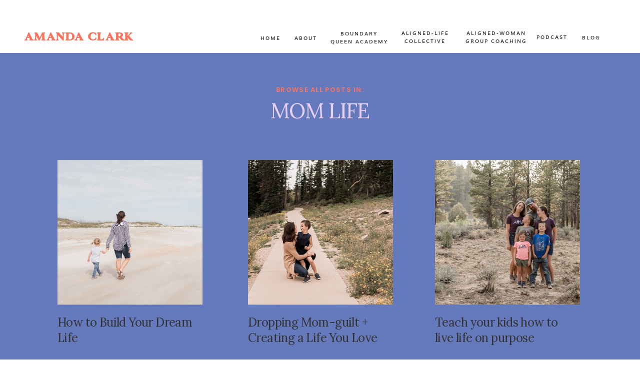

--- FILE ---
content_type: text/html; charset=UTF-8
request_url: https://amandaclark.biz/category/mom-life/
body_size: 17360
content:
<!DOCTYPE html>
<html lang="en-US" class="d">
<head>
<link rel="stylesheet" type="text/css" href="//lib.showit.co/engine/2.6.2/showit.css" />
<title>MOM LIFE | amandaclark.biz</title>
<meta name='robots' content='max-image-preview:large' />

            <script data-no-defer="1" data-ezscrex="false" data-cfasync="false" data-pagespeed-no-defer data-cookieconsent="ignore">
                var ctPublicFunctions = {"_ajax_nonce":"fe7aeae225","_rest_nonce":"9a05958140","_ajax_url":"\/wp-admin\/admin-ajax.php","_rest_url":"https:\/\/amandaclark.biz\/wp-json\/","data__cookies_type":"none","data__ajax_type":"admin_ajax","data__bot_detector_enabled":"0","data__frontend_data_log_enabled":1,"cookiePrefix":"","wprocket_detected":false,"host_url":"amandaclark.biz","text__ee_click_to_select":"Click to select the whole data","text__ee_original_email":"The complete one is","text__ee_got_it":"Got it","text__ee_blocked":"Blocked","text__ee_cannot_connect":"Cannot connect","text__ee_cannot_decode":"Can not decode email. Unknown reason","text__ee_email_decoder":"CleanTalk email decoder","text__ee_wait_for_decoding":"The magic is on the way!","text__ee_decoding_process":"Please wait a few seconds while we decode the contact data."}
            </script>
        
            <script data-no-defer="1" data-ezscrex="false" data-cfasync="false" data-pagespeed-no-defer data-cookieconsent="ignore">
                var ctPublic = {"_ajax_nonce":"fe7aeae225","settings__forms__check_internal":"0","settings__forms__check_external":"0","settings__forms__force_protection":0,"settings__forms__search_test":"1","settings__data__bot_detector_enabled":"0","settings__sfw__anti_crawler":0,"blog_home":"https:\/\/amandaclark.biz\/","pixel__setting":"3","pixel__enabled":false,"pixel__url":"https:\/\/moderate9-v4.cleantalk.org\/pixel\/12d17437cbac2da129cd6561369886a1.gif","data__email_check_before_post":"1","data__email_check_exist_post":1,"data__cookies_type":"none","data__key_is_ok":true,"data__visible_fields_required":true,"wl_brandname":"Anti-Spam by CleanTalk","wl_brandname_short":"CleanTalk","ct_checkjs_key":1279167802,"emailEncoderPassKey":"fb6fcde95a331505ede69f7e3aa5491b","bot_detector_forms_excluded":"W10=","advancedCacheExists":false,"varnishCacheExists":false,"wc_ajax_add_to_cart":false}
            </script>
        <link rel="alternate" type="application/rss+xml" title="amandaclark.biz &raquo; Feed" href="https://amandaclark.biz/feed/" />
<link rel="alternate" type="application/rss+xml" title="amandaclark.biz &raquo; Comments Feed" href="https://amandaclark.biz/comments/feed/" />
<link rel="alternate" type="application/rss+xml" title="amandaclark.biz &raquo; MOM LIFE Category Feed" href="https://amandaclark.biz/category/mom-life/feed/" />
<script type="text/javascript">
/* <![CDATA[ */
window._wpemojiSettings = {"baseUrl":"https:\/\/s.w.org\/images\/core\/emoji\/16.0.1\/72x72\/","ext":".png","svgUrl":"https:\/\/s.w.org\/images\/core\/emoji\/16.0.1\/svg\/","svgExt":".svg","source":{"concatemoji":"https:\/\/amandaclark.biz\/wp-includes\/js\/wp-emoji-release.min.js?ver=6.8.3"}};
/*! This file is auto-generated */
!function(s,n){var o,i,e;function c(e){try{var t={supportTests:e,timestamp:(new Date).valueOf()};sessionStorage.setItem(o,JSON.stringify(t))}catch(e){}}function p(e,t,n){e.clearRect(0,0,e.canvas.width,e.canvas.height),e.fillText(t,0,0);var t=new Uint32Array(e.getImageData(0,0,e.canvas.width,e.canvas.height).data),a=(e.clearRect(0,0,e.canvas.width,e.canvas.height),e.fillText(n,0,0),new Uint32Array(e.getImageData(0,0,e.canvas.width,e.canvas.height).data));return t.every(function(e,t){return e===a[t]})}function u(e,t){e.clearRect(0,0,e.canvas.width,e.canvas.height),e.fillText(t,0,0);for(var n=e.getImageData(16,16,1,1),a=0;a<n.data.length;a++)if(0!==n.data[a])return!1;return!0}function f(e,t,n,a){switch(t){case"flag":return n(e,"\ud83c\udff3\ufe0f\u200d\u26a7\ufe0f","\ud83c\udff3\ufe0f\u200b\u26a7\ufe0f")?!1:!n(e,"\ud83c\udde8\ud83c\uddf6","\ud83c\udde8\u200b\ud83c\uddf6")&&!n(e,"\ud83c\udff4\udb40\udc67\udb40\udc62\udb40\udc65\udb40\udc6e\udb40\udc67\udb40\udc7f","\ud83c\udff4\u200b\udb40\udc67\u200b\udb40\udc62\u200b\udb40\udc65\u200b\udb40\udc6e\u200b\udb40\udc67\u200b\udb40\udc7f");case"emoji":return!a(e,"\ud83e\udedf")}return!1}function g(e,t,n,a){var r="undefined"!=typeof WorkerGlobalScope&&self instanceof WorkerGlobalScope?new OffscreenCanvas(300,150):s.createElement("canvas"),o=r.getContext("2d",{willReadFrequently:!0}),i=(o.textBaseline="top",o.font="600 32px Arial",{});return e.forEach(function(e){i[e]=t(o,e,n,a)}),i}function t(e){var t=s.createElement("script");t.src=e,t.defer=!0,s.head.appendChild(t)}"undefined"!=typeof Promise&&(o="wpEmojiSettingsSupports",i=["flag","emoji"],n.supports={everything:!0,everythingExceptFlag:!0},e=new Promise(function(e){s.addEventListener("DOMContentLoaded",e,{once:!0})}),new Promise(function(t){var n=function(){try{var e=JSON.parse(sessionStorage.getItem(o));if("object"==typeof e&&"number"==typeof e.timestamp&&(new Date).valueOf()<e.timestamp+604800&&"object"==typeof e.supportTests)return e.supportTests}catch(e){}return null}();if(!n){if("undefined"!=typeof Worker&&"undefined"!=typeof OffscreenCanvas&&"undefined"!=typeof URL&&URL.createObjectURL&&"undefined"!=typeof Blob)try{var e="postMessage("+g.toString()+"("+[JSON.stringify(i),f.toString(),p.toString(),u.toString()].join(",")+"));",a=new Blob([e],{type:"text/javascript"}),r=new Worker(URL.createObjectURL(a),{name:"wpTestEmojiSupports"});return void(r.onmessage=function(e){c(n=e.data),r.terminate(),t(n)})}catch(e){}c(n=g(i,f,p,u))}t(n)}).then(function(e){for(var t in e)n.supports[t]=e[t],n.supports.everything=n.supports.everything&&n.supports[t],"flag"!==t&&(n.supports.everythingExceptFlag=n.supports.everythingExceptFlag&&n.supports[t]);n.supports.everythingExceptFlag=n.supports.everythingExceptFlag&&!n.supports.flag,n.DOMReady=!1,n.readyCallback=function(){n.DOMReady=!0}}).then(function(){return e}).then(function(){var e;n.supports.everything||(n.readyCallback(),(e=n.source||{}).concatemoji?t(e.concatemoji):e.wpemoji&&e.twemoji&&(t(e.twemoji),t(e.wpemoji)))}))}((window,document),window._wpemojiSettings);
/* ]]> */
</script>
<style id='wp-emoji-styles-inline-css' type='text/css'>

	img.wp-smiley, img.emoji {
		display: inline !important;
		border: none !important;
		box-shadow: none !important;
		height: 1em !important;
		width: 1em !important;
		margin: 0 0.07em !important;
		vertical-align: -0.1em !important;
		background: none !important;
		padding: 0 !important;
	}
</style>
<link rel='stylesheet' id='wp-block-library-css' href='https://amandaclark.biz/wp-includes/css/dist/block-library/style.min.css?ver=6.8.3' type='text/css' media='all' />
<style id='classic-theme-styles-inline-css' type='text/css'>
/*! This file is auto-generated */
.wp-block-button__link{color:#fff;background-color:#32373c;border-radius:9999px;box-shadow:none;text-decoration:none;padding:calc(.667em + 2px) calc(1.333em + 2px);font-size:1.125em}.wp-block-file__button{background:#32373c;color:#fff;text-decoration:none}
</style>
<style id='global-styles-inline-css' type='text/css'>
:root{--wp--preset--aspect-ratio--square: 1;--wp--preset--aspect-ratio--4-3: 4/3;--wp--preset--aspect-ratio--3-4: 3/4;--wp--preset--aspect-ratio--3-2: 3/2;--wp--preset--aspect-ratio--2-3: 2/3;--wp--preset--aspect-ratio--16-9: 16/9;--wp--preset--aspect-ratio--9-16: 9/16;--wp--preset--color--black: #000000;--wp--preset--color--cyan-bluish-gray: #abb8c3;--wp--preset--color--white: #ffffff;--wp--preset--color--pale-pink: #f78da7;--wp--preset--color--vivid-red: #cf2e2e;--wp--preset--color--luminous-vivid-orange: #ff6900;--wp--preset--color--luminous-vivid-amber: #fcb900;--wp--preset--color--light-green-cyan: #7bdcb5;--wp--preset--color--vivid-green-cyan: #00d084;--wp--preset--color--pale-cyan-blue: #8ed1fc;--wp--preset--color--vivid-cyan-blue: #0693e3;--wp--preset--color--vivid-purple: #9b51e0;--wp--preset--gradient--vivid-cyan-blue-to-vivid-purple: linear-gradient(135deg,rgba(6,147,227,1) 0%,rgb(155,81,224) 100%);--wp--preset--gradient--light-green-cyan-to-vivid-green-cyan: linear-gradient(135deg,rgb(122,220,180) 0%,rgb(0,208,130) 100%);--wp--preset--gradient--luminous-vivid-amber-to-luminous-vivid-orange: linear-gradient(135deg,rgba(252,185,0,1) 0%,rgba(255,105,0,1) 100%);--wp--preset--gradient--luminous-vivid-orange-to-vivid-red: linear-gradient(135deg,rgba(255,105,0,1) 0%,rgb(207,46,46) 100%);--wp--preset--gradient--very-light-gray-to-cyan-bluish-gray: linear-gradient(135deg,rgb(238,238,238) 0%,rgb(169,184,195) 100%);--wp--preset--gradient--cool-to-warm-spectrum: linear-gradient(135deg,rgb(74,234,220) 0%,rgb(151,120,209) 20%,rgb(207,42,186) 40%,rgb(238,44,130) 60%,rgb(251,105,98) 80%,rgb(254,248,76) 100%);--wp--preset--gradient--blush-light-purple: linear-gradient(135deg,rgb(255,206,236) 0%,rgb(152,150,240) 100%);--wp--preset--gradient--blush-bordeaux: linear-gradient(135deg,rgb(254,205,165) 0%,rgb(254,45,45) 50%,rgb(107,0,62) 100%);--wp--preset--gradient--luminous-dusk: linear-gradient(135deg,rgb(255,203,112) 0%,rgb(199,81,192) 50%,rgb(65,88,208) 100%);--wp--preset--gradient--pale-ocean: linear-gradient(135deg,rgb(255,245,203) 0%,rgb(182,227,212) 50%,rgb(51,167,181) 100%);--wp--preset--gradient--electric-grass: linear-gradient(135deg,rgb(202,248,128) 0%,rgb(113,206,126) 100%);--wp--preset--gradient--midnight: linear-gradient(135deg,rgb(2,3,129) 0%,rgb(40,116,252) 100%);--wp--preset--font-size--small: 13px;--wp--preset--font-size--medium: 20px;--wp--preset--font-size--large: 36px;--wp--preset--font-size--x-large: 42px;--wp--preset--spacing--20: 0.44rem;--wp--preset--spacing--30: 0.67rem;--wp--preset--spacing--40: 1rem;--wp--preset--spacing--50: 1.5rem;--wp--preset--spacing--60: 2.25rem;--wp--preset--spacing--70: 3.38rem;--wp--preset--spacing--80: 5.06rem;--wp--preset--shadow--natural: 6px 6px 9px rgba(0, 0, 0, 0.2);--wp--preset--shadow--deep: 12px 12px 50px rgba(0, 0, 0, 0.4);--wp--preset--shadow--sharp: 6px 6px 0px rgba(0, 0, 0, 0.2);--wp--preset--shadow--outlined: 6px 6px 0px -3px rgba(255, 255, 255, 1), 6px 6px rgba(0, 0, 0, 1);--wp--preset--shadow--crisp: 6px 6px 0px rgba(0, 0, 0, 1);}:where(.is-layout-flex){gap: 0.5em;}:where(.is-layout-grid){gap: 0.5em;}body .is-layout-flex{display: flex;}.is-layout-flex{flex-wrap: wrap;align-items: center;}.is-layout-flex > :is(*, div){margin: 0;}body .is-layout-grid{display: grid;}.is-layout-grid > :is(*, div){margin: 0;}:where(.wp-block-columns.is-layout-flex){gap: 2em;}:where(.wp-block-columns.is-layout-grid){gap: 2em;}:where(.wp-block-post-template.is-layout-flex){gap: 1.25em;}:where(.wp-block-post-template.is-layout-grid){gap: 1.25em;}.has-black-color{color: var(--wp--preset--color--black) !important;}.has-cyan-bluish-gray-color{color: var(--wp--preset--color--cyan-bluish-gray) !important;}.has-white-color{color: var(--wp--preset--color--white) !important;}.has-pale-pink-color{color: var(--wp--preset--color--pale-pink) !important;}.has-vivid-red-color{color: var(--wp--preset--color--vivid-red) !important;}.has-luminous-vivid-orange-color{color: var(--wp--preset--color--luminous-vivid-orange) !important;}.has-luminous-vivid-amber-color{color: var(--wp--preset--color--luminous-vivid-amber) !important;}.has-light-green-cyan-color{color: var(--wp--preset--color--light-green-cyan) !important;}.has-vivid-green-cyan-color{color: var(--wp--preset--color--vivid-green-cyan) !important;}.has-pale-cyan-blue-color{color: var(--wp--preset--color--pale-cyan-blue) !important;}.has-vivid-cyan-blue-color{color: var(--wp--preset--color--vivid-cyan-blue) !important;}.has-vivid-purple-color{color: var(--wp--preset--color--vivid-purple) !important;}.has-black-background-color{background-color: var(--wp--preset--color--black) !important;}.has-cyan-bluish-gray-background-color{background-color: var(--wp--preset--color--cyan-bluish-gray) !important;}.has-white-background-color{background-color: var(--wp--preset--color--white) !important;}.has-pale-pink-background-color{background-color: var(--wp--preset--color--pale-pink) !important;}.has-vivid-red-background-color{background-color: var(--wp--preset--color--vivid-red) !important;}.has-luminous-vivid-orange-background-color{background-color: var(--wp--preset--color--luminous-vivid-orange) !important;}.has-luminous-vivid-amber-background-color{background-color: var(--wp--preset--color--luminous-vivid-amber) !important;}.has-light-green-cyan-background-color{background-color: var(--wp--preset--color--light-green-cyan) !important;}.has-vivid-green-cyan-background-color{background-color: var(--wp--preset--color--vivid-green-cyan) !important;}.has-pale-cyan-blue-background-color{background-color: var(--wp--preset--color--pale-cyan-blue) !important;}.has-vivid-cyan-blue-background-color{background-color: var(--wp--preset--color--vivid-cyan-blue) !important;}.has-vivid-purple-background-color{background-color: var(--wp--preset--color--vivid-purple) !important;}.has-black-border-color{border-color: var(--wp--preset--color--black) !important;}.has-cyan-bluish-gray-border-color{border-color: var(--wp--preset--color--cyan-bluish-gray) !important;}.has-white-border-color{border-color: var(--wp--preset--color--white) !important;}.has-pale-pink-border-color{border-color: var(--wp--preset--color--pale-pink) !important;}.has-vivid-red-border-color{border-color: var(--wp--preset--color--vivid-red) !important;}.has-luminous-vivid-orange-border-color{border-color: var(--wp--preset--color--luminous-vivid-orange) !important;}.has-luminous-vivid-amber-border-color{border-color: var(--wp--preset--color--luminous-vivid-amber) !important;}.has-light-green-cyan-border-color{border-color: var(--wp--preset--color--light-green-cyan) !important;}.has-vivid-green-cyan-border-color{border-color: var(--wp--preset--color--vivid-green-cyan) !important;}.has-pale-cyan-blue-border-color{border-color: var(--wp--preset--color--pale-cyan-blue) !important;}.has-vivid-cyan-blue-border-color{border-color: var(--wp--preset--color--vivid-cyan-blue) !important;}.has-vivid-purple-border-color{border-color: var(--wp--preset--color--vivid-purple) !important;}.has-vivid-cyan-blue-to-vivid-purple-gradient-background{background: var(--wp--preset--gradient--vivid-cyan-blue-to-vivid-purple) !important;}.has-light-green-cyan-to-vivid-green-cyan-gradient-background{background: var(--wp--preset--gradient--light-green-cyan-to-vivid-green-cyan) !important;}.has-luminous-vivid-amber-to-luminous-vivid-orange-gradient-background{background: var(--wp--preset--gradient--luminous-vivid-amber-to-luminous-vivid-orange) !important;}.has-luminous-vivid-orange-to-vivid-red-gradient-background{background: var(--wp--preset--gradient--luminous-vivid-orange-to-vivid-red) !important;}.has-very-light-gray-to-cyan-bluish-gray-gradient-background{background: var(--wp--preset--gradient--very-light-gray-to-cyan-bluish-gray) !important;}.has-cool-to-warm-spectrum-gradient-background{background: var(--wp--preset--gradient--cool-to-warm-spectrum) !important;}.has-blush-light-purple-gradient-background{background: var(--wp--preset--gradient--blush-light-purple) !important;}.has-blush-bordeaux-gradient-background{background: var(--wp--preset--gradient--blush-bordeaux) !important;}.has-luminous-dusk-gradient-background{background: var(--wp--preset--gradient--luminous-dusk) !important;}.has-pale-ocean-gradient-background{background: var(--wp--preset--gradient--pale-ocean) !important;}.has-electric-grass-gradient-background{background: var(--wp--preset--gradient--electric-grass) !important;}.has-midnight-gradient-background{background: var(--wp--preset--gradient--midnight) !important;}.has-small-font-size{font-size: var(--wp--preset--font-size--small) !important;}.has-medium-font-size{font-size: var(--wp--preset--font-size--medium) !important;}.has-large-font-size{font-size: var(--wp--preset--font-size--large) !important;}.has-x-large-font-size{font-size: var(--wp--preset--font-size--x-large) !important;}
:where(.wp-block-post-template.is-layout-flex){gap: 1.25em;}:where(.wp-block-post-template.is-layout-grid){gap: 1.25em;}
:where(.wp-block-columns.is-layout-flex){gap: 2em;}:where(.wp-block-columns.is-layout-grid){gap: 2em;}
:root :where(.wp-block-pullquote){font-size: 1.5em;line-height: 1.6;}
</style>
<link rel='stylesheet' id='cleantalk-public-css-css' href='https://amandaclark.biz/wp-content/plugins/cleantalk-spam-protect/css/cleantalk-public.min.css?ver=6.67_1762443951' type='text/css' media='all' />
<link rel='stylesheet' id='cleantalk-email-decoder-css-css' href='https://amandaclark.biz/wp-content/plugins/cleantalk-spam-protect/css/cleantalk-email-decoder.min.css?ver=6.67_1762443951' type='text/css' media='all' />
<script type="text/javascript" src="https://amandaclark.biz/wp-content/plugins/cleantalk-spam-protect/js/apbct-public-bundle_gathering.min.js?ver=6.67_1762443952" id="apbct-public-bundle_gathering.min-js-js"></script>
<script type="text/javascript" src="https://amandaclark.biz/wp-includes/js/jquery/jquery.min.js?ver=3.7.1" id="jquery-core-js"></script>
<script type="text/javascript" src="https://amandaclark.biz/wp-includes/js/jquery/jquery-migrate.min.js?ver=3.4.1" id="jquery-migrate-js"></script>
<script type="text/javascript" src="https://amandaclark.biz/wp-content/plugins/showit/public/js/showit.js?ver=1762377702" id="si-script-js"></script>
<link rel="https://api.w.org/" href="https://amandaclark.biz/wp-json/" /><link rel="alternate" title="JSON" type="application/json" href="https://amandaclark.biz/wp-json/wp/v2/categories/5" /><link rel="EditURI" type="application/rsd+xml" title="RSD" href="https://amandaclark.biz/xmlrpc.php?rsd" />

<meta charset="UTF-8" />
<meta name="viewport" content="width=device-width, initial-scale=1" />
<link rel="icon" type="image/png" href="//static.showit.co/200/wb4Qf1qBR-OIm_P172RMIQ/250202/a_4.png" />
<link rel="preconnect" href="https://static.showit.co" />

<link rel="preconnect" href="https://fonts.googleapis.com">
<link rel="preconnect" href="https://fonts.gstatic.com" crossorigin>
<link href="https://fonts.googleapis.com/css?family=Poppins:600|Lora:regular" rel="stylesheet" type="text/css"/>
<style>
@font-face{font-family:Muli Bold;src:url('//static.showit.co/file/PLeSwPZdSiKSrzJ70albfA/shared/muli-bold.woff');}
@font-face{font-family:Muli Normal;src:url('//static.showit.co/file/KVHjzk2vT7igPzTHygEOwA/shared/muli.woff');}
@font-face{font-family:Glamour Absolute;src:url('//static.showit.co/file/4gmBTCDV17wKbJ5F8j0b0w/250202/glamourabsolute_regular.woff');}
@font-face{font-family:Bon Vivant;src:url('//static.showit.co/file/tFLyWtYrSZiykLrVRccORw/shared/bonvivant.woff');}
@font-face{font-family:Neutra Text Subheading;src:url('//static.showit.co/file/3g8tVZNpNc68qo1t7Rn7kw/250202/neutratexttf-book_1.woff');}
</style>
<script id="init_data" type="application/json">
{"mobile":{"w":320},"desktop":{"w":1200,"defaultTrIn":{"type":"fade"},"defaultTrOut":{"type":"fade"},"bgFillType":"color","bgColor":"colors-7"},"sid":"qklrb_9-tjmjzffgjucpfg","break":768,"assetURL":"//static.showit.co","contactFormId":"250202/392906","cfAction":"aHR0cHM6Ly9jbGllbnRzZXJ2aWNlLnNob3dpdC5jby9jb250YWN0Zm9ybQ==","sgAction":"aHR0cHM6Ly9jbGllbnRzZXJ2aWNlLnNob3dpdC5jby9zb2NpYWxncmlk","blockData":[{"slug":"mobile-menu","visible":"m","states":[],"d":{"h":85,"w":1200,"locking":{"offset":0},"bgFillType":"color","bgColor":"colors-7","bgMediaType":"none"},"m":{"h":586,"w":320,"locking":{"side":"t","offset":0},"nature":"wH","stateTrIn":{"type":"fade","duration":0.2},"stateTrOut":{"type":"fade","duration":0.2},"bgFillType":"color","bgColor":"colors-7","bgMediaType":"none"}},{"slug":"mobile-menu-closed","visible":"m","states":[],"d":{"h":222,"w":1200,"locking":{},"bgFillType":"color","bgColor":"colors-7","bgMediaType":"none"},"m":{"h":50,"w":320,"locking":{"side":"st"},"bgFillType":"color","bgColor":"colors-7","bgMediaType":"none"}},{"slug":"menu","visible":"d","states":[],"d":{"h":106,"w":1200,"locking":{},"bgFillType":"color","bgColor":"colors-7","bgMediaType":"none"},"m":{"h":40,"w":320,"locking":{"side":"st"},"bgFillType":"color","bgColor":"colors-7","bgMediaType":"none"}},{"slug":"title","visible":"a","states":[],"d":{"h":194,"w":1200,"bgFillType":"color","bgColor":"colors-6","bgMediaType":"none"},"m":{"h":111,"w":320,"nature":"dH","bgFillType":"color","bgColor":"colors-6","bgMediaType":"none"}},{"slug":"post-index","visible":"a","states":[{"d":{"bgFillType":"color","bgColor":"#000000:0","bgMediaType":"none"},"m":{"bgFillType":"color","bgColor":"#000000:0","bgMediaType":"none"},"slug":"view-1"},{"d":{"bgFillType":"color","bgColor":"#000000:0","bgMediaType":"none"},"m":{"bgFillType":"color","bgColor":"#000000:0","bgMediaType":"none"},"slug":"view-2"},{"d":{"bgFillType":"color","bgColor":"#000000:0","bgMediaType":"none"},"m":{"bgFillType":"color","bgColor":"#000000:0","bgMediaType":"none"},"slug":"view-3"}],"d":{"h":468,"w":1200,"bgFillType":"color","bgColor":"colors-6","bgMediaType":"none"},"m":{"h":1285,"w":320,"bgFillType":"color","bgColor":"colors-6","bgMediaType":"none"},"stateTrans":[{},{},{}]},{"slug":"close-lopp","visible":"a","states":[],"d":{"h":1,"w":1200,"bgFillType":"color","bgColor":"colors-6","bgMediaType":"none"},"m":{"h":1,"w":320,"bgFillType":"color","bgColor":"colors-6","bgMediaType":"none"}},{"slug":"pagination","visible":"a","states":[],"d":{"h":126,"w":1200,"nature":"dH","bgFillType":"color","bgColor":"colors-6","bgMediaType":"none"},"m":{"h":89,"w":320,"nature":"dH","bgFillType":"color","bgColor":"colors-6","bgMediaType":"none"}},{"slug":"opt-in","visible":"a","states":[],"d":{"h":905,"w":1200,"bgFillType":"color","bgColor":"colors-5","bgMediaType":"image","bgImage":{"key":"4IuFrb9qQDCg0oQ3eRc-mw/shared/viviana-rishe-ear8vol7x8k-unsplash.jpg","aspect_ratio":0.75,"title":"viviana-rishe-ear8VOL7x8k-unsplash","type":"asset"},"bgOpacity":100,"bgPos":"cb","bgScale":"cover","bgScroll":"p"},"m":{"h":710,"w":320,"bgFillType":"color","bgColor":"colors-6","bgMediaType":"none"}},{"slug":"footer","visible":"a","states":[],"d":{"h":754,"w":1200,"bgFillType":"color","bgColor":"colors-7","bgMediaType":"none"},"m":{"h":992,"w":320,"bgFillType":"color","bgColor":"colors-7","bgMediaType":"none"}}],"elementData":[{"type":"graphic","visible":"m","id":"mobile-menu_0","blockId":"mobile-menu","m":{"x":0,"y":50,"w":320,"h":247,"a":0,"gs":{"s":50,"t":"cover"},"lockV":"ts"},"d":{"x":571,"y":13,"w":59,"h":59,"a":0},"c":{"key":"6dSZAYbpSfargW0ODokg5Q/250202/1ac-photography-cedar-city-utah-city-session-vans-target-jcrew-old-navy-fashion.jpg","aspect_ratio":1}},{"type":"text","visible":"m","id":"mobile-menu_1","blockId":"mobile-menu","m":{"x":37,"y":333,"w":49,"h":17,"a":0},"d":{"x":655,"y":34,"w":52,"h":26,"a":0,"lockH":"r"},"pc":[{"type":"hide","block":"mobile-menu"}]},{"type":"text","visible":"m","id":"mobile-menu_2","blockId":"mobile-menu","m":{"x":36,"y":360,"w":49,"h":22,"a":0},"d":{"x":735.4,"y":34,"w":57,"h":26,"a":0,"lockH":"r"},"pc":[{"type":"hide","block":"mobile-menu"}]},{"type":"text","visible":"m","id":"mobile-menu_4","blockId":"mobile-menu","m":{"x":161,"y":333,"w":64,"h":19,"a":0},"d":{"x":1018.6,"y":34,"w":77,"h":26,"a":0,"lockH":"r"},"pc":[{"type":"hide","block":"mobile-menu"}]},{"type":"text","visible":"m","id":"mobile-menu_5","blockId":"mobile-menu","m":{"x":160,"y":360,"w":65,"h":22,"a":0},"d":{"x":1018.6,"y":34,"w":77,"h":26,"a":0,"lockH":"r"},"pc":[{"type":"hide","block":"mobile-menu"}]},{"type":"icon","visible":"m","id":"mobile-menu_6","blockId":"mobile-menu","m":{"x":35,"y":533,"w":19,"h":20,"a":0},"d":{"x":151.755,"y":273.459,"w":25.756,"h":26.48,"a":0}},{"type":"icon","visible":"m","id":"mobile-menu_7","blockId":"mobile-menu","m":{"x":68,"y":533,"w":19,"h":20,"a":0},"d":{"x":185.005,"y":271.191,"w":30.006,"h":31.015,"a":0}},{"type":"icon","visible":"m","id":"mobile-menu_8","blockId":"mobile-menu","m":{"x":100,"y":533,"w":19,"h":20,"a":0},"d":{"x":225.755,"y":273.459,"w":25.756,"h":26.48,"a":0}},{"type":"icon","visible":"m","id":"mobile-menu_9","blockId":"mobile-menu","m":{"x":133,"y":536,"w":17,"h":16,"a":0},"d":{"x":266.648,"y":276.887,"w":23.006,"h":22.007,"a":0}},{"type":"icon","visible":"m","id":"mobile-menu_10","blockId":"mobile-menu","m":{"x":276,"y":11,"w":35,"h":29,"a":0,"lockV":"t"},"d":{"x":550,"y":-28,"w":100,"h":100,"a":0},"pc":[{"type":"hide","block":"mobile-menu"}]},{"type":"text","visible":"a","id":"mobile-menu_11","blockId":"mobile-menu","m":{"x":16,"y":15,"w":156,"h":20,"a":0,"lockV":"t"},"d":{"x":494,"y":38,"w":213,"h":32,"a":0}},{"type":"text","visible":"m","id":"mobile-menu_13","blockId":"mobile-menu","m":{"x":35,"y":484,"w":212,"h":17,"a":0},"d":{"x":1028.6,"y":44,"w":77,"h":26,"a":0,"lockH":"r"},"pc":[{"type":"hide","block":"mobile-menu"}]},{"type":"text","visible":"m","id":"mobile-menu_14","blockId":"mobile-menu","m":{"x":35,"y":392,"w":212,"h":30,"a":0},"d":{"x":1028.6,"y":44,"w":77,"h":26,"a":0,"lockH":"r"},"pc":[{"type":"hide","block":"mobile-menu"}]},{"type":"text","visible":"m","id":"mobile-menu_15","blockId":"mobile-menu","m":{"x":35,"y":442,"w":212,"h":30,"a":0},"d":{"x":1028.6,"y":44,"w":77,"h":26,"a":0,"lockH":"r"},"pc":[{"type":"hide","block":"mobile-menu"}]},{"type":"icon","visible":"m","id":"mobile-menu-closed_0","blockId":"mobile-menu-closed","m":{"x":264,"y":11,"w":49,"h":29,"a":0},"d":{"x":550,"y":-28,"w":100,"h":100,"a":0},"pc":[{"type":"show","block":"mobile-menu"}]},{"type":"text","visible":"a","id":"mobile-menu-closed_1","blockId":"mobile-menu-closed","m":{"x":16,"y":15,"w":134,"h":20,"a":0},"d":{"x":494,"y":38,"w":213,"h":32,"a":0}},{"type":"text","visible":"d","id":"menu_0","blockId":"menu","m":{"x":30,"y":468,"w":181,"h":42,"a":0},"d":{"x":49,"y":61,"w":224,"h":27,"a":0,"lockH":"l"}},{"type":"text","visible":"d","id":"menu_1","blockId":"menu","m":{"x":19,"y":18,"w":146,"h":37,"a":0},"d":{"x":441,"y":68,"w":40,"h":18,"a":0,"lockH":"r"}},{"type":"text","visible":"d","id":"menu_2","blockId":"menu","m":{"x":19,"y":18,"w":146,"h":37,"a":0},"d":{"x":508,"y":68,"w":47,"h":18,"a":0,"lockH":"r"}},{"type":"text","visible":"d","id":"menu_4","blockId":"menu","m":{"x":19,"y":18,"w":146,"h":37,"a":0},"d":{"x":984,"y":66,"w":80,"h":18,"a":0,"lockH":"r"}},{"type":"text","visible":"a","id":"menu_5","blockId":"menu","m":{"x":29,"y":28,"w":146,"h":37,"a":0},"d":{"x":573,"y":59,"w":130,"h":32,"a":0,"lockH":"r"}},{"type":"text","visible":"d","id":"menu_6","blockId":"menu","m":{"x":19,"y":18,"w":146,"h":37,"a":0},"d":{"x":1082,"y":67,"w":40,"h":17,"a":0,"lockH":"r"}},{"type":"text","visible":"a","id":"menu_7","blockId":"menu","m":{"x":211,"y":179,"w":86,"h":20,"a":0},"d":{"x":718,"y":58,"w":104,"h":33,"a":0,"lockH":"r"}},{"type":"icon","visible":"d","id":"menu_8","blockId":"menu","m":{"x":135,"y":348,"w":50,"h":50,"a":0},"d":{"x":1111,"y":64,"w":22,"h":21,"a":0,"lockH":"r"}},{"type":"simple","visible":"m","id":"menu_9","blockId":"menu","m":{"x":103,"y":294,"w":114,"h":43,"a":0,"trIn":{"cl":"fadeIn","d":"0.5","dl":"0"}},"d":{"x":524,"y":1723,"w":153,"h":53,"a":0,"trIn":{"cl":"fadeIn","d":"0.5","dl":"0"}}},{"type":"simple","visible":"m","id":"menu_10","blockId":"menu","m":{"x":103,"y":294,"w":114,"h":43,"a":0,"trIn":{"cl":"fadeIn","d":"0.5","dl":"0"}},"d":{"x":524,"y":1723,"w":153,"h":53,"a":0,"trIn":{"cl":"fadeIn","d":"0.5","dl":"0"}}},{"type":"text","visible":"a","id":"menu_11","blockId":"menu","m":{"x":109,"y":11,"w":102.60000000000001,"h":19,"a":0},"d":{"x":840,"y":58,"w":144,"h":37,"a":0,"lockH":"r"}},{"type":"text","visible":"a","id":"title_0","blockId":"title","m":{"x":78,"y":35,"w":165,"h":23,"a":0},"d":{"x":509,"y":65,"w":182,"h":23,"a":0,"lockV":"t"}},{"type":"text","visible":"a","id":"title_1","blockId":"title","m":{"x":36,"y":61,"w":249,"h":44,"a":0},"d":{"x":378,"y":91,"w":444,"h":57,"a":0,"lockV":"b"}},{"type":"graphic","visible":"a","id":"post-index_view-1_0","blockId":"post-index","m":{"x":35,"y":36,"w":250,"h":305,"a":0,"gs":{"s":80}},"d":{"x":75,"y":20,"w":290,"h":290,"a":0,"gs":{"s":50}},"c":{"key":"NJxCxrWiSsyo2gxpswDV4Q/shared/beautiful-girl-posing-middle-street.jpg","aspect_ratio":1.33333}},{"type":"text","visible":"a","id":"post-index_view-1_1","blockId":"post-index","m":{"x":35,"y":359,"w":246,"h":41,"a":0},"d":{"x":75,"y":330,"w":286,"h":66,"a":0}},{"type":"graphic","visible":"a","id":"post-index_view-2_0","blockId":"post-index","m":{"x":35,"y":466,"w":250,"h":305,"a":0,"gs":{"s":80}},"d":{"x":456,"y":20,"w":290,"h":290,"a":0,"gs":{"s":50}},"c":{"key":"8Fm3CKQEQ1yXiiPslwPRBg/shared/beautiful-smiling-model-with-afro-curls-hairstyle-dressed-summer-hipster-white-dress_2.jpg","aspect_ratio":1.33333}},{"type":"text","visible":"a","id":"post-index_view-2_1","blockId":"post-index","m":{"x":35,"y":789,"w":249,"h":39,"a":0},"d":{"x":456,"y":330,"w":285,"h":66,"a":0}},{"type":"graphic","visible":"a","id":"post-index_view-3_0","blockId":"post-index","m":{"x":35,"y":884,"w":250,"h":305,"a":0,"gs":{"s":80}},"d":{"x":830,"y":20,"w":290,"h":290,"a":0,"gs":{"s":50}},"c":{"key":"x-G8LZmRTempmsjV_oa3Dg/shared/hello-revival-yh_ne4r9zac-unsplash.jpg","aspect_ratio":0.66667}},{"type":"text","visible":"a","id":"post-index_view-3_1","blockId":"post-index","m":{"x":35,"y":1209,"w":247,"h":40,"a":0},"d":{"x":830,"y":330,"w":285,"h":66,"a":0}},{"type":"text","visible":"a","id":"pagination_0","blockId":"pagination","m":{"x":168,"y":20,"w":132,"h":21,"a":0},"d":{"x":858,"y":42,"w":266,"h":29,"a":0}},{"type":"text","visible":"a","id":"pagination_1","blockId":"pagination","m":{"x":20,"y":21,"w":142,"h":19,"a":0},"d":{"x":75,"y":42,"w":282,"h":29,"a":0}},{"type":"graphic","visible":"m","id":"opt-in_0","blockId":"opt-in","m":{"x":0,"y":0,"w":321,"h":269,"a":0,"gs":{"s":80}},"d":{"x":382,"y":125,"w":437,"h":582,"a":0},"c":{"key":"4IuFrb9qQDCg0oQ3eRc-mw/shared/viviana-rishe-ear8vol7x8k-unsplash.jpg","aspect_ratio":0.75}},{"type":"simple","visible":"a","id":"opt-in_1","blockId":"opt-in","m":{"x":12,"y":245,"w":297,"h":449,"a":0},"d":{"x":162,"y":211,"w":877,"h":484,"a":0}},{"type":"simple","visible":"a","id":"opt-in_2","blockId":"opt-in","m":{"x":56,"y":559,"w":209,"h":46,"a":0},"d":{"x":462,"y":568,"w":227,"h":50,"a":0}},{"type":"text","visible":"a","id":"opt-in_3","blockId":"opt-in","m":{"x":45,"y":295,"w":230,"h":54,"a":0},"d":{"x":300,"y":313,"w":549,"h":24,"a":0}},{"type":"text","visible":"a","id":"opt-in_4","blockId":"opt-in","m":{"x":66,"y":329,"w":188,"h":103,"a":0},"d":{"x":347,"y":337,"w":456,"h":95,"a":0}},{"type":"text","visible":"a","id":"opt-in_5","blockId":"opt-in","m":{"x":32,"y":446,"w":256,"h":93,"a":0,"trIn":{"cl":"fadeIn","d":"0.5","dl":"0"}},"d":{"x":268,"y":446,"w":613,"h":85,"a":0,"trIn":{"cl":"fadeIn","d":"0.5","dl":"0"}}},{"type":"text","visible":"a","id":"opt-in_6","blockId":"opt-in","m":{"x":72,"y":574,"w":176,"h":17,"a":0},"d":{"x":466,"y":585,"w":218,"h":17,"a":0}},{"type":"text","visible":"a","id":"footer_0","blockId":"footer","m":{"x":277,"y":721,"w":20,"h":20,"a":-90},"d":{"x":1160,"y":716,"w":32,"h":15,"a":-90,"lockH":"r"}},{"type":"text","visible":"a","id":"footer_1","blockId":"footer","m":{"x":29,"y":27,"w":110,"h":28,"a":0},"d":{"x":68,"y":117,"w":433,"h":38,"a":0}},{"type":"text","visible":"a","id":"footer_2","blockId":"footer","m":{"x":30,"y":85,"w":265,"h":68,"a":0},"d":{"x":68,"y":160,"w":426,"h":64,"a":0}},{"type":"icon","visible":"a","id":"footer_3","blockId":"footer","m":{"x":29,"y":303,"w":20,"h":20,"a":0},"d":{"x":1062,"y":155,"w":18,"h":29,"a":0}},{"type":"icon","visible":"a","id":"footer_4","blockId":"footer","m":{"x":58,"y":304,"w":21,"h":19,"a":0},"d":{"x":1089,"y":155,"w":18,"h":29,"a":0}},{"type":"icon","visible":"a","id":"footer_5","blockId":"footer","m":{"x":87,"y":306,"w":16,"h":16,"a":0},"d":{"x":1117,"y":162,"w":14,"h":17,"a":0}},{"type":"graphic","visible":"a","id":"footer_6","blockId":"footer","m":{"x":30,"y":356,"w":122,"h":122,"a":0},"d":{"x":68,"y":239,"w":245,"h":245,"a":0,"gs":{"s":50}},"c":{"key":"6dSZAYbpSfargW0ODokg5Q/250202/1ac-photography-cedar-city-utah-city-session-vans-target-jcrew-old-navy-fashion.jpg","aspect_ratio":1}},{"type":"graphic","visible":"a","id":"footer_7","blockId":"footer","m":{"x":167,"y":356,"w":122,"h":122,"a":0,"gs":{"s":80}},"d":{"x":342,"y":239,"w":245,"h":245,"a":0,"gs":{"s":50}},"c":{"key":"4J4tdRmaTJ6VocAYT9ocaA/shared/hello-revival-pem90kpsf-0-unsplash_1.jpg","aspect_ratio":0.80004}},{"type":"graphic","visible":"a","id":"footer_8","blockId":"footer","m":{"x":167,"y":493,"w":122,"h":122,"a":0,"gs":{"s":80}},"d":{"x":889,"y":239,"w":245,"h":245,"a":0,"gs":{"s":50}},"c":{"key":"uMbYuGCpSYuk4NITlXIEMQ/shared/melon_social-squares_styled-stock_0105.jpg","aspect_ratio":0.6665}},{"type":"graphic","visible":"a","id":"footer_9","blockId":"footer","m":{"x":30,"y":493,"w":122,"h":122,"a":0,"gs":{"s":80}},"d":{"x":619,"y":239,"w":245,"h":245,"a":0,"gs":{"s":70}},"c":{"key":"sLDE61MQQ9attZYYquxt0w/250202/6ac-photography-cedar-city-utah-city-session-vans-target-jcrew-old-navy-fashion.jpg","aspect_ratio":0.66765}},{"type":"simple","visible":"a","id":"footer_10","blockId":"footer","m":{"x":30,"y":639,"w":260,"h":55,"a":0},"d":{"x":68,"y":525,"w":260,"h":60,"a":0}},{"type":"text","visible":"a","id":"footer_11","blockId":"footer","m":{"x":29,"y":169,"w":78,"h":20,"a":0},"d":{"x":381,"y":544,"w":42,"h":23,"a":0}},{"type":"text","visible":"a","id":"footer_12","blockId":"footer","m":{"x":29,"y":203,"w":78,"h":20,"a":0},"d":{"x":443,"y":544,"w":51,"h":23,"a":0}},{"type":"text","visible":"a","id":"footer_13","blockId":"footer","m":{"x":30,"y":230,"w":78,"h":33,"a":0},"d":{"x":519,"y":544,"w":162,"h":23,"a":0}},{"type":"text","visible":"a","id":"footer_14","blockId":"footer","m":{"x":144,"y":210,"w":78,"h":20,"a":0},"d":{"x":895,"y":544,"w":88,"h":23,"a":0}},{"type":"text","visible":"a","id":"footer_15","blockId":"footer","m":{"x":144,"y":169,"w":121,"h":34,"a":0},"d":{"x":704,"y":544,"w":170,"h":23,"a":0}},{"type":"text","visible":"a","id":"footer_16","blockId":"footer","m":{"x":144,"y":237,"w":61,"h":20,"a":0},"d":{"x":1012,"y":544,"w":68,"h":23,"a":0}},{"type":"text","visible":"a","id":"footer_17","blockId":"footer","m":{"x":45,"y":658,"w":230,"h":20,"a":0},"d":{"x":73,"y":546,"w":250,"h":23,"a":0}},{"type":"text","visible":"a","id":"footer_18","blockId":"footer","m":{"x":12,"y":886,"w":285,"h":28,"a":0},"d":{"x":364,"y":724,"w":378,"h":20,"a":0,"lockH":"r"}},{"type":"text","visible":"a","id":"footer_19","blockId":"footer","m":{"x":29,"y":714,"w":231,"h":172,"a":0},"d":{"x":68,"y":603,"w":260,"h":128,"a":0}},{"type":"text","visible":"a","id":"footer_20","blockId":"footer","m":{"x":125,"y":904,"w":103,"h":12,"a":0},"d":{"x":920,"y":723,"w":105,"h":13,"a":0}},{"type":"text","visible":"a","id":"footer_21","blockId":"footer","m":{"x":56,"y":904,"w":56,"h":8,"a":0},"d":{"x":1062,"y":723,"w":63,"h":10,"a":0}}]}
</script>
<link
rel="stylesheet"
type="text/css"
href="https://cdnjs.cloudflare.com/ajax/libs/animate.css/3.4.0/animate.min.css"
/>


<script src="//lib.showit.co/engine/2.6.2/showit-lib.min.js"></script>
<script src="//lib.showit.co/engine/2.6.2/showit.min.js"></script>
<script>

function initPage(){

}
</script>

<style id="si-page-css">
html.m {background-color:rgba(255,255,255,1);}
html.d {background-color:rgba(255,255,255,1);}
.d .se:has(.st-primary) {border-radius:0px;box-shadow:none;opacity:1;}
.d .st-primary {padding:10px 14px 10px 14px;border-width:0px;border-color:rgba(51,51,51,1);background-color:rgba(254,114,91,1);background-image:none;transition-duration:0.5s;}
.d .st-primary span {color:rgba(254,243,237,1);font-family:'Neutra Text Bold';font-weight:400;font-style:normal;font-size:20px;text-align:center;text-transform:uppercase;letter-spacing:0.2em;line-height:1.6;transition-duration:0.5s;}
.d .se:has(.st-primary:hover), .d .se:has(.trigger-child-hovers:hover .st-primary) {}
.d .st-primary.se-button:hover, .d .trigger-child-hovers:hover .st-primary.se-button {background-color:rgba(243,255,182,1);background-image:none;transition-property:background-color,background-image;}
.d .st-primary.se-button:hover span, .d .trigger-child-hovers:hover .st-primary.se-button span {color:rgba(254,114,91,1);transition-property:color;}
.m .se:has(.st-primary) {border-radius:0px;box-shadow:none;opacity:1;}
.m .st-primary {padding:10px 14px 10px 14px;border-width:0px;border-color:rgba(51,51,51,1);background-color:rgba(254,114,91,1);background-image:none;}
.m .st-primary span {color:rgba(254,243,237,1);font-family:'Neutra Text Bold';font-weight:400;font-style:normal;font-size:14px;text-align:center;text-transform:uppercase;letter-spacing:0.2em;line-height:1.6;}
.d .se:has(.st-secondary) {border-radius:10px;box-shadow:none;opacity:1;overflow:hidden;}
.d .st-secondary {padding:10px 14px 10px 14px;border-width:2px;border-color:rgba(51,51,51,1);background-color:rgba(0,0,0,0);background-image:none;border-radius:inherit;transition-duration:0.5s;}
.d .st-secondary span {color:rgba(51,51,51,1);font-family:'Neutra Text Bold';font-weight:400;font-style:normal;font-size:11px;text-align:center;text-transform:uppercase;letter-spacing:0.2em;line-height:1.6;transition-duration:0.5s;}
.d .se:has(.st-secondary:hover), .d .se:has(.trigger-child-hovers:hover .st-secondary) {}
.d .st-secondary.se-button:hover, .d .trigger-child-hovers:hover .st-secondary.se-button {border-color:rgba(51,51,51,0.7);background-color:rgba(0,0,0,0);background-image:none;transition-property:border-color,background-color,background-image;}
.d .st-secondary.se-button:hover span, .d .trigger-child-hovers:hover .st-secondary.se-button span {color:rgba(51,51,51,0.7);transition-property:color;}
.m .se:has(.st-secondary) {border-radius:10px;box-shadow:none;opacity:1;overflow:hidden;}
.m .st-secondary {padding:10px 14px 10px 14px;border-width:2px;border-color:rgba(51,51,51,1);background-color:rgba(0,0,0,0);background-image:none;border-radius:inherit;}
.m .st-secondary span {color:rgba(51,51,51,1);font-family:'Neutra Text Bold';font-weight:400;font-style:normal;font-size:14px;text-align:center;text-transform:uppercase;letter-spacing:0.2em;line-height:1.6;}
.d .st-d-title,.d .se-wpt h1 {color:rgba(232,207,252,1);line-height:1.2;letter-spacing:-0.025em;font-size:50px;text-align:left;font-family:'Lora';font-weight:400;font-style:normal;}
.d .se-wpt h1 {margin-bottom:30px;}
.d .st-d-title.se-rc a {color:rgba(232,207,252,1);}
.d .st-d-title.se-rc a:hover {text-decoration:underline;color:rgba(232,207,252,1);opacity:0.8;}
.m .st-m-title,.m .se-wpt h1 {color:rgba(232,207,252,1);line-height:1.2;letter-spacing:-0.025em;font-size:36px;text-align:left;font-family:'Lora';font-weight:400;font-style:normal;}
.m .se-wpt h1 {margin-bottom:20px;}
.m .st-m-title.se-rc a {color:rgba(232,207,252,1);}
.m .st-m-title.se-rc a:hover {text-decoration:underline;color:rgba(232,207,252,1);opacity:0.8;}
.d .st-d-heading,.d .se-wpt h2 {color:rgba(254,114,91,1);text-transform:uppercase;line-height:1.4;letter-spacing:0.1em;font-size:16px;text-align:center;font-family:'Poppins';font-weight:600;font-style:normal;}
.d .se-wpt h2 {margin-bottom:24px;}
.d .st-d-heading.se-rc a {color:rgba(254,114,91,1);}
.d .st-d-heading.se-rc a:hover {text-decoration:underline;color:rgba(232,207,252,1);}
.m .st-m-heading,.m .se-wpt h2 {color:rgba(254,114,91,1);text-transform:uppercase;line-height:1.6;letter-spacing:0.1em;font-size:13px;text-align:center;font-family:'Poppins';font-weight:600;font-style:normal;}
.m .se-wpt h2 {margin-bottom:14px;}
.m .st-m-heading.se-rc a {color:rgba(254,114,91,1);}
.m .st-m-heading.se-rc a:hover {text-decoration:underline;color:rgba(232,207,252,1);}
.d .st-d-subheading,.d .se-wpt h3 {color:rgba(51,51,51,1);text-transform:uppercase;line-height:1.6;letter-spacing:0.2em;font-size:11px;text-align:center;font-family:'Muli Bold';font-weight:400;font-style:normal;}
.d .se-wpt h3 {margin-bottom:18px;}
.d .st-d-subheading.se-rc a {color:rgba(51,51,51,1);}
.d .st-d-subheading.se-rc a:hover {text-decoration:underline;color:rgba(51,51,51,1);opacity:0.8;}
.m .st-m-subheading,.m .se-wpt h3 {color:rgba(51,51,51,1);text-transform:uppercase;line-height:1.6;letter-spacing:0.2em;font-size:10px;text-align:center;font-family:'Muli Bold';font-weight:400;font-style:normal;}
.m .se-wpt h3 {margin-bottom:18px;}
.m .st-m-subheading.se-rc a {color:rgba(51,51,51,1);}
.m .st-m-subheading.se-rc a:hover {text-decoration:underline;color:rgba(51,51,51,1);opacity:0.8;}
.d .st-d-paragraph {color:rgba(51,51,51,1);line-height:1.6;letter-spacing:0.025em;font-size:18px;text-align:left;font-family:'Muli Normal';font-weight:400;font-style:normal;}
.d .se-wpt p {margin-bottom:16px;}
.d .st-d-paragraph.se-rc a {color:rgba(51,51,51,1);}
.d .st-d-paragraph.se-rc a:hover {text-decoration:underline;color:rgba(51,51,51,1);opacity:0.8;}
.m .st-m-paragraph {color:rgba(51,51,51,1);line-height:1.6;letter-spacing:0.025em;font-size:14px;text-align:left;font-family:'Muli Normal';font-weight:400;font-style:normal;}
.m .se-wpt p {margin-bottom:16px;}
.m .st-m-paragraph.se-rc a {color:rgba(51,51,51,1);}
.m .st-m-paragraph.se-rc a:hover {text-decoration:underline;color:rgba(51,51,51,1);opacity:0.8;}
.sib-mobile-menu {z-index:5;}
.m .sib-mobile-menu {height:586px;display:none;}
.d .sib-mobile-menu {height:85px;display:none;}
.m .sib-mobile-menu .ss-bg {background-color:rgba(255,255,255,1);}
.d .sib-mobile-menu .ss-bg {background-color:rgba(255,255,255,1);}
.m .sib-mobile-menu.sb-nm-wH .sc {height:586px;}
.d .sie-mobile-menu_0 {left:571px;top:13px;width:59px;height:59px;display:none;}
.m .sie-mobile-menu_0 {left:0px;top:50px;width:320px;height:247px;}
.d .sie-mobile-menu_0 .se-img {background-repeat:no-repeat;background-size:cover;background-position:50% 50%;border-radius:inherit;}
.m .sie-mobile-menu_0 .se-img {background-repeat:no-repeat;background-size:cover;background-position:50% 50%;border-radius:inherit;}
.d .sie-mobile-menu_1 {left:655px;top:34px;width:52px;height:26px;display:none;}
.m .sie-mobile-menu_1 {left:37px;top:333px;width:49px;height:17px;}
.m .sie-mobile-menu_1-text {text-align:left;}
.d .sie-mobile-menu_2 {left:735.4px;top:34px;width:57px;height:26px;display:none;}
.m .sie-mobile-menu_2 {left:36px;top:360px;width:49px;height:22px;}
.m .sie-mobile-menu_2-text {text-align:left;}
.d .sie-mobile-menu_4 {left:1018.6px;top:34px;width:77px;height:26px;display:none;}
.m .sie-mobile-menu_4 {left:161px;top:333px;width:64px;height:19px;}
.m .sie-mobile-menu_4-text {text-align:left;}
.d .sie-mobile-menu_5 {left:1018.6px;top:34px;width:77px;height:26px;display:none;}
.m .sie-mobile-menu_5 {left:160px;top:360px;width:65px;height:22px;}
.m .sie-mobile-menu_5-text {text-align:left;}
.d .sie-mobile-menu_6:hover {opacity:0.5;transition-duration:0.25s;transition-property:opacity;}
.m .sie-mobile-menu_6:hover {opacity:0.5;transition-duration:0.25s;transition-property:opacity;}
.d .sie-mobile-menu_6 {left:151.755px;top:273.459px;width:25.756px;height:26.48px;display:none;transition-duration:0.25s;transition-property:opacity;}
.m .sie-mobile-menu_6 {left:35px;top:533px;width:19px;height:20px;transition-duration:0.25s;transition-property:opacity;}
.d .sie-mobile-menu_6 svg {fill:rgba(253,192,155,1);}
.m .sie-mobile-menu_6 svg {fill:rgba(232,207,252,1);}
.d .sie-mobile-menu_6 svg:hover {}
.m .sie-mobile-menu_6 svg:hover {}
.d .sie-mobile-menu_7:hover {opacity:0.5;transition-duration:0.25s;transition-property:opacity;}
.m .sie-mobile-menu_7:hover {opacity:0.5;transition-duration:0.25s;transition-property:opacity;}
.d .sie-mobile-menu_7 {left:185.005px;top:271.191px;width:30.006px;height:31.015px;display:none;transition-duration:0.25s;transition-property:opacity;}
.m .sie-mobile-menu_7 {left:68px;top:533px;width:19px;height:20px;transition-duration:0.25s;transition-property:opacity;}
.d .sie-mobile-menu_7 svg {fill:rgba(253,192,155,1);}
.m .sie-mobile-menu_7 svg {fill:rgba(232,207,252,1);}
.d .sie-mobile-menu_7 svg:hover {}
.m .sie-mobile-menu_7 svg:hover {}
.d .sie-mobile-menu_8:hover {opacity:0.5;transition-duration:0.25s;transition-property:opacity;}
.m .sie-mobile-menu_8:hover {opacity:0.5;transition-duration:0.25s;transition-property:opacity;}
.d .sie-mobile-menu_8 {left:225.755px;top:273.459px;width:25.756px;height:26.48px;display:none;transition-duration:0.25s;transition-property:opacity;}
.m .sie-mobile-menu_8 {left:100px;top:533px;width:19px;height:20px;transition-duration:0.25s;transition-property:opacity;}
.d .sie-mobile-menu_8 svg {fill:rgba(253,192,155,1);}
.m .sie-mobile-menu_8 svg {fill:rgba(232,207,252,1);}
.d .sie-mobile-menu_8 svg:hover {}
.m .sie-mobile-menu_8 svg:hover {}
.d .sie-mobile-menu_9:hover {opacity:0.5;transition-duration:0.25s;transition-property:opacity;}
.m .sie-mobile-menu_9:hover {opacity:0.5;transition-duration:0.25s;transition-property:opacity;}
.d .sie-mobile-menu_9 {left:266.648px;top:276.887px;width:23.006px;height:22.007px;display:none;transition-duration:0.25s;transition-property:opacity;}
.m .sie-mobile-menu_9 {left:133px;top:536px;width:17px;height:16px;transition-duration:0.25s;transition-property:opacity;}
.d .sie-mobile-menu_9 svg {fill:rgba(253,192,155,1);}
.m .sie-mobile-menu_9 svg {fill:rgba(232,207,252,1);}
.d .sie-mobile-menu_9 svg:hover {}
.m .sie-mobile-menu_9 svg:hover {}
.d .sie-mobile-menu_10 {left:550px;top:-28px;width:100px;height:100px;display:none;}
.m .sie-mobile-menu_10 {left:276px;top:11px;width:35px;height:29px;}
.d .sie-mobile-menu_10 svg {fill:rgba(232,207,252,1);}
.m .sie-mobile-menu_10 svg {fill:rgba(254,114,91,1);}
.d .sie-mobile-menu_11 {left:494px;top:38px;width:213px;height:32px;}
.m .sie-mobile-menu_11 {left:16px;top:15px;width:156px;height:20px;}
.d .sie-mobile-menu_11-text {color:rgba(254,114,91,1);text-transform:uppercase;letter-spacing:0.1em;font-size:20px;}
.m .sie-mobile-menu_11-text {color:rgba(254,114,91,1);text-transform:uppercase;letter-spacing:0.1em;font-size:16px;text-align:left;font-family:'Muli Normal';font-weight:400;font-style:normal;}
.d .sie-mobile-menu_13 {left:1028.6px;top:44px;width:77px;height:26px;display:none;}
.m .sie-mobile-menu_13 {left:35px;top:484px;width:212px;height:17px;}
.m .sie-mobile-menu_13-text {text-align:left;}
.d .sie-mobile-menu_14 {left:1028.6px;top:44px;width:77px;height:26px;display:none;}
.m .sie-mobile-menu_14 {left:35px;top:392px;width:212px;height:30px;}
.m .sie-mobile-menu_14-text {text-align:left;}
.d .sie-mobile-menu_15 {left:1028.6px;top:44px;width:77px;height:26px;display:none;}
.m .sie-mobile-menu_15 {left:35px;top:442px;width:212px;height:30px;}
.m .sie-mobile-menu_15-text {text-align:left;}
.sib-mobile-menu-closed {z-index:4;}
.m .sib-mobile-menu-closed {height:50px;}
.d .sib-mobile-menu-closed {height:222px;display:none;}
.m .sib-mobile-menu-closed .ss-bg {background-color:rgba(255,255,255,1);}
.d .sib-mobile-menu-closed .ss-bg {background-color:rgba(255,255,255,1);}
.d .sie-mobile-menu-closed_0 {left:550px;top:-28px;width:100px;height:100px;display:none;}
.m .sie-mobile-menu-closed_0 {left:264px;top:11px;width:49px;height:29px;}
.d .sie-mobile-menu-closed_0 svg {fill:rgba(232,207,252,1);}
.m .sie-mobile-menu-closed_0 svg {fill:rgba(254,114,91,1);}
.d .sie-mobile-menu-closed_1 {left:494px;top:38px;width:213px;height:32px;}
.m .sie-mobile-menu-closed_1 {left:16px;top:15px;width:134px;height:20px;}
.d .sie-mobile-menu-closed_1-text {color:rgba(254,114,91,1);text-transform:uppercase;letter-spacing:0.1em;font-size:20px;}
.m .sie-mobile-menu-closed_1-text {color:rgba(254,114,91,1);text-transform:uppercase;letter-spacing:0.1em;font-size:14px;text-align:left;font-family:'Glamour Absolute';font-weight:400;font-style:normal;}
.sib-menu {z-index:4;}
.m .sib-menu {height:40px;display:none;}
.d .sib-menu {height:106px;}
.m .sib-menu .ss-bg {background-color:rgba(255,255,255,1);}
.d .sib-menu .ss-bg {background-color:rgba(255,255,255,1);}
.d .sie-menu_0 {left:49px;top:61px;width:224px;height:27px;}
.m .sie-menu_0 {left:30px;top:468px;width:181px;height:42px;display:none;}
.d .sie-menu_0-text {color:rgba(254,114,91,1);text-transform:uppercase;letter-spacing:0.1em;font-size:24px;text-align:left;font-family:'Glamour Absolute';font-weight:400;font-style:normal;}
.m .sie-menu_0-text {color:rgba(254,114,91,1);text-transform:uppercase;letter-spacing:0.1em;font-size:20px;text-align:left;}
.d .sie-menu_1:hover {opacity:0.5;transition-duration:0.25s;transition-property:opacity;}
.m .sie-menu_1:hover {opacity:0.5;transition-duration:0.25s;transition-property:opacity;}
.d .sie-menu_1 {left:441px;top:68px;width:40px;height:18px;transition-duration:0.25s;transition-property:opacity;}
.m .sie-menu_1 {left:19px;top:18px;width:146px;height:37px;display:none;transition-duration:0.25s;transition-property:opacity;}
.d .sie-menu_1-text:hover {}
.m .sie-menu_1-text:hover {}
.d .sie-menu_1-text {font-size:10px;font-family:'Muli Bold';font-weight:400;font-style:normal;}
.m .sie-menu_1-text {letter-spacing:0.1em;font-size:14px;text-align:left;font-family:'Muli Bold';font-weight:400;font-style:normal;}
.d .sie-menu_2:hover {opacity:0.5;transition-duration:0.25s;transition-property:opacity;}
.m .sie-menu_2:hover {opacity:0.5;transition-duration:0.25s;transition-property:opacity;}
.d .sie-menu_2 {left:508px;top:68px;width:47px;height:18px;transition-duration:0.25s;transition-property:opacity;}
.m .sie-menu_2 {left:19px;top:18px;width:146px;height:37px;display:none;transition-duration:0.25s;transition-property:opacity;}
.d .sie-menu_2-text:hover {}
.m .sie-menu_2-text:hover {}
.d .sie-menu_2-text {font-size:10px;}
.m .sie-menu_2-text {letter-spacing:0.1em;font-size:14px;text-align:left;}
.d .sie-menu_4:hover {opacity:0.5;transition-duration:0.25s;transition-property:opacity;}
.m .sie-menu_4:hover {opacity:0.5;transition-duration:0.25s;transition-property:opacity;}
.d .sie-menu_4 {left:984px;top:66px;width:80px;height:18px;transition-duration:0.25s;transition-property:opacity;}
.m .sie-menu_4 {left:19px;top:18px;width:146px;height:37px;display:none;transition-duration:0.25s;transition-property:opacity;}
.d .sie-menu_4-text:hover {}
.m .sie-menu_4-text:hover {}
.d .sie-menu_4-text {font-size:10px;}
.m .sie-menu_4-text {letter-spacing:0.1em;font-size:14px;text-align:left;}
.d .sie-menu_5:hover {opacity:0.5;transition-duration:0.25s;transition-property:opacity;}
.m .sie-menu_5:hover {opacity:0.5;transition-duration:0.25s;transition-property:opacity;}
.d .sie-menu_5 {left:573px;top:59px;width:130px;height:32px;transition-duration:0.25s;transition-property:opacity;}
.m .sie-menu_5 {left:29px;top:28px;width:146px;height:37px;transition-duration:0.25s;transition-property:opacity;}
.d .sie-menu_5-text:hover {}
.m .sie-menu_5-text:hover {}
.d .sie-menu_5-text {font-size:10px;text-align:center;}
.m .sie-menu_5-text {letter-spacing:0.1em;font-size:14px;text-align:left;}
.d .sie-menu_6:hover {opacity:0.5;transition-duration:0.25s;transition-property:opacity;}
.m .sie-menu_6:hover {opacity:0.5;transition-duration:0.25s;transition-property:opacity;}
.d .sie-menu_6 {left:1082px;top:67px;width:40px;height:17px;transition-duration:0.25s;transition-property:opacity;}
.m .sie-menu_6 {left:19px;top:18px;width:146px;height:37px;display:none;transition-duration:0.25s;transition-property:opacity;}
.d .sie-menu_6-text:hover {}
.m .sie-menu_6-text:hover {}
.d .sie-menu_6-text {font-size:10px;}
.m .sie-menu_6-text {letter-spacing:0.1em;font-size:14px;text-align:left;}
.d .sie-menu_7:hover {opacity:0.5;transition-duration:0.25s;transition-property:opacity;}
.m .sie-menu_7:hover {opacity:0.5;transition-duration:0.25s;transition-property:opacity;}
.d .sie-menu_7 {left:718px;top:58px;width:104px;height:33px;transition-duration:0.25s;transition-property:opacity;}
.m .sie-menu_7 {left:211px;top:179px;width:86px;height:20px;transition-duration:0.25s;transition-property:opacity;}
.d .sie-menu_7-text:hover {}
.m .sie-menu_7-text:hover {}
.d .sie-menu_7-text {color:rgba(51,51,51,1);font-size:10px;text-align:center;}
.m .sie-menu_7-text {color:rgba(254,114,91,1);letter-spacing:0.15em;font-size:9px;text-align:center;}
.d .sie-menu_8 {left:1111px;top:64px;width:22px;height:21px;}
.m .sie-menu_8 {left:135px;top:348px;width:50px;height:50px;display:none;}
.d .sie-menu_8 svg {fill:rgba(255,255,255,1);}
.m .sie-menu_8 svg {fill:rgba(232,207,252,1);}
.d .sie-menu_9 {left:524px;top:1723px;width:153px;height:53px;display:none;}
.m .sie-menu_9 {left:103px;top:294px;width:114px;height:43px;}
.d .sie-menu_9 .se-simple:hover {}
.m .sie-menu_9 .se-simple:hover {}
.d .sie-menu_9 .se-simple {border-color:rgba(254,114,91,1);border-width:1px;background-color:rgba(0,0,0,0);border-style:solid;border-radius:inherit;}
.m .sie-menu_9 .se-simple {border-color:rgba(232,207,252,0.9);border-width:1px;background-color:rgba(0,0,0,0);border-style:solid;border-radius:inherit;}
.d .sie-menu_10 {left:524px;top:1723px;width:153px;height:53px;display:none;}
.m .sie-menu_10 {left:103px;top:294px;width:114px;height:43px;}
.d .sie-menu_10 .se-simple:hover {}
.m .sie-menu_10 .se-simple:hover {}
.d .sie-menu_10 .se-simple {border-color:rgba(254,114,91,1);border-width:1px;background-color:rgba(0,0,0,0);border-style:solid;border-radius:inherit;}
.m .sie-menu_10 .se-simple {border-color:rgba(232,207,252,0.9);border-width:1px;background-color:rgba(0,0,0,0);border-style:solid;border-radius:inherit;}
.d .sie-menu_11 {left:840px;top:58px;width:144px;height:37px;}
.m .sie-menu_11 {left:109px;top:11px;width:102.60000000000001px;height:19px;}
.d .sie-menu_11-text {font-size:10px;text-align:center;}
.m .sie-menu_11-text {font-size:10px;text-align:center;}
.m .sib-title {height:111px;}
.d .sib-title {height:194px;}
.m .sib-title .ss-bg {background-color:rgba(101,122,189,1);}
.d .sib-title .ss-bg {background-color:rgba(101,122,189,1);}
.m .sib-title.sb-nm-dH .sc {height:111px;}
.d .sie-title_0 {left:509px;top:65px;width:182px;height:23px;}
.m .sie-title_0 {left:78px;top:35px;width:165px;height:23px;}
.d .sie-title_0-text {font-size:13px;text-align:center;}
.m .sie-title_0-text {font-size:11px;text-align:center;}
.d .sie-title_1 {left:378px;top:91px;width:444px;height:57px;}
.m .sie-title_1 {left:36px;top:61px;width:249px;height:44px;}
.d .sie-title_1-text {font-size:42px;text-align:center;}
.m .sie-title_1-text {font-size:34px;text-align:center;}
.sib-post-index {z-index:3;}
.m .sib-post-index {height:1285px;}
.d .sib-post-index {height:468px;}
.m .sib-post-index .ss-bg {background-color:rgba(101,122,189,1);}
.d .sib-post-index .ss-bg {background-color:rgba(101,122,189,1);}
.m .sib-post-index .sis-post-index_view-1 {background-color:rgba(0,0,0,0);}
.d .sib-post-index .sis-post-index_view-1 {background-color:rgba(0,0,0,0);}
.d .sie-post-index_view-1_0 {left:75px;top:20px;width:290px;height:290px;}
.m .sie-post-index_view-1_0 {left:35px;top:36px;width:250px;height:305px;}
.d .sie-post-index_view-1_0 .se-img img {object-fit: cover;object-position: 50% 50%;border-radius: inherit;height: 100%;width: 100%;}
.m .sie-post-index_view-1_0 .se-img img {object-fit: cover;object-position: 80% 80%;border-radius: inherit;height: 100%;width: 100%;}
.d .sie-post-index_view-1_1 {left:75px;top:330px;width:286px;height:66px;}
.m .sie-post-index_view-1_1 {left:35px;top:359px;width:246px;height:41px;}
.d .sie-post-index_view-1_1-text {color:rgba(51,51,51,1);line-height:1.3;font-size:24px;}
.m .sie-post-index_view-1_1-text {color:rgba(51,51,51,1);line-height:1.3;font-size:24px;}
.m .sib-post-index .sis-post-index_view-2 {background-color:rgba(0,0,0,0);}
.d .sib-post-index .sis-post-index_view-2 {background-color:rgba(0,0,0,0);}
.d .sie-post-index_view-2_0 {left:456px;top:20px;width:290px;height:290px;}
.m .sie-post-index_view-2_0 {left:35px;top:466px;width:250px;height:305px;}
.d .sie-post-index_view-2_0 .se-img img {object-fit: cover;object-position: 50% 50%;border-radius: inherit;height: 100%;width: 100%;}
.m .sie-post-index_view-2_0 .se-img img {object-fit: cover;object-position: 80% 80%;border-radius: inherit;height: 100%;width: 100%;}
.d .sie-post-index_view-2_1 {left:456px;top:330px;width:285px;height:66px;}
.m .sie-post-index_view-2_1 {left:35px;top:789px;width:249px;height:39px;}
.d .sie-post-index_view-2_1-text {color:rgba(51,51,51,1);line-height:1.3;font-size:24px;}
.m .sie-post-index_view-2_1-text {color:rgba(51,51,51,1);line-height:1.3;font-size:24px;}
.m .sib-post-index .sis-post-index_view-3 {background-color:rgba(0,0,0,0);}
.d .sib-post-index .sis-post-index_view-3 {background-color:rgba(0,0,0,0);}
.d .sie-post-index_view-3_0 {left:830px;top:20px;width:290px;height:290px;}
.m .sie-post-index_view-3_0 {left:35px;top:884px;width:250px;height:305px;}
.d .sie-post-index_view-3_0 .se-img img {object-fit: cover;object-position: 50% 50%;border-radius: inherit;height: 100%;width: 100%;}
.m .sie-post-index_view-3_0 .se-img img {object-fit: cover;object-position: 80% 80%;border-radius: inherit;height: 100%;width: 100%;}
.d .sie-post-index_view-3_1 {left:830px;top:330px;width:285px;height:66px;}
.m .sie-post-index_view-3_1 {left:35px;top:1209px;width:247px;height:40px;}
.d .sie-post-index_view-3_1-text {color:rgba(51,51,51,1);line-height:1.3;font-size:24px;}
.m .sie-post-index_view-3_1-text {color:rgba(51,51,51,1);line-height:1.3;font-size:24px;}
.m .sib-close-lopp {height:1px;}
.d .sib-close-lopp {height:1px;}
.m .sib-close-lopp .ss-bg {background-color:rgba(101,122,189,1);}
.d .sib-close-lopp .ss-bg {background-color:rgba(101,122,189,1);}
.sib-pagination {z-index:2;}
.m .sib-pagination {height:89px;}
.d .sib-pagination {height:126px;}
.m .sib-pagination .ss-bg {background-color:rgba(101,122,189,1);}
.d .sib-pagination .ss-bg {background-color:rgba(101,122,189,1);}
.m .sib-pagination.sb-nm-dH .sc {height:89px;}
.d .sib-pagination.sb-nd-dH .sc {height:126px;}
.d .sie-pagination_0 {left:858px;top:42px;width:266px;height:29px;}
.m .sie-pagination_0 {left:168px;top:20px;width:132px;height:21px;}
.d .sie-pagination_0-text {line-height:1.4;text-align:right;}
.m .sie-pagination_0-text {text-align:right;overflow:hidden;text-overflow:ellipsis;white-space:nowrap;}
.d .sie-pagination_1 {left:75px;top:42px;width:282px;height:29px;}
.m .sie-pagination_1 {left:20px;top:21px;width:142px;height:19px;}
.d .sie-pagination_1-text {line-height:1.4;text-align:left;}
.m .sie-pagination_1-text {text-align:left;overflow:hidden;text-overflow:ellipsis;white-space:nowrap;}
.m .sib-opt-in {height:710px;}
.d .sib-opt-in {height:905px;}
.m .sib-opt-in .ss-bg {background-color:rgba(101,122,189,1);}
.d .sib-opt-in .ss-bg {background-color:rgba(254,243,237,1);}
.d .sie-opt-in_0 {left:382px;top:125px;width:437px;height:582px;display:none;}
.m .sie-opt-in_0 {left:0px;top:0px;width:321px;height:269px;}
.d .sie-opt-in_0 .se-img {background-repeat:no-repeat;background-size:cover;background-position:50% 50%;border-radius:inherit;}
.m .sie-opt-in_0 .se-img {background-repeat:no-repeat;background-size:cover;background-position:80% 80%;border-radius:inherit;}
.d .sie-opt-in_1 {left:162px;top:211px;width:877px;height:484px;}
.m .sie-opt-in_1 {left:12px;top:245px;width:297px;height:449px;}
.d .sie-opt-in_1 .se-simple:hover {}
.m .sie-opt-in_1 .se-simple:hover {}
.d .sie-opt-in_1 .se-simple {background-color:rgba(254,219,186,1);}
.m .sie-opt-in_1 .se-simple {background-color:rgba(254,219,186,1);}
.d .sie-opt-in_2 {left:462px;top:568px;width:227px;height:50px;}
.m .sie-opt-in_2 {left:56px;top:559px;width:209px;height:46px;}
.d .sie-opt-in_2 .se-simple:hover {}
.m .sie-opt-in_2 .se-simple:hover {}
.d .sie-opt-in_2 .se-simple {background-color:rgba(254,114,91,1);}
.m .sie-opt-in_2 .se-simple {background-color:rgba(254,114,91,1);}
.d .sie-opt-in_3 {left:300px;top:313px;width:549px;height:24px;}
.m .sie-opt-in_3 {left:45px;top:295px;width:230px;height:54px;}
.m .sie-opt-in_3-text {text-align:center;}
.d .sie-opt-in_4 {left:347px;top:337px;width:456px;height:95px;}
.m .sie-opt-in_4 {left:66px;top:329px;width:188px;height:103px;}
.d .sie-opt-in_4-text {color:rgba(101,122,189,1);font-size:40px;text-align:center;}
.m .sie-opt-in_4-text {color:rgba(51,51,51,1);font-size:28px;text-align:center;}
.d .sie-opt-in_5 {left:268px;top:446px;width:613px;height:85px;}
.m .sie-opt-in_5 {left:32px;top:446px;width:256px;height:93px;}
.d .sie-opt-in_5-text {text-align:center;overflow:hidden;}
.m .sie-opt-in_5-text {text-align:center;overflow:hidden;}
.d .sie-opt-in_6:hover {opacity:0.5;transition-duration:0.25s;transition-property:opacity;}
.m .sie-opt-in_6:hover {opacity:0.5;transition-duration:0.25s;transition-property:opacity;}
.d .sie-opt-in_6 {left:466px;top:585px;width:218px;height:17px;transition-duration:0.25s;transition-property:opacity;}
.m .sie-opt-in_6 {left:72px;top:574px;width:176px;height:17px;transition-duration:0.25s;transition-property:opacity;}
.d .sie-opt-in_6-text:hover {}
.m .sie-opt-in_6-text:hover {}
.d .sie-opt-in_6-text {color:rgba(255,255,255,1);line-height:1.5;letter-spacing:0.2em;font-size:11px;text-align:center;font-family:'Muli Bold';font-weight:400;font-style:normal;}
.m .sie-opt-in_6-text {color:rgba(255,255,255,1);}
.sib-footer {z-index:2;}
.m .sib-footer {height:992px;}
.d .sib-footer {height:754px;}
.m .sib-footer .ss-bg {background-color:rgba(255,255,255,1);}
.d .sib-footer .ss-bg {background-color:rgba(255,255,255,1);}
.d .sie-footer_0:hover {opacity:0.5;transition-duration:0.25s;transition-property:opacity;}
.m .sie-footer_0:hover {opacity:0.5;transition-duration:0.25s;transition-property:opacity;}
.d .sie-footer_0 {left:1160px;top:716px;width:32px;height:15px;transition-duration:0.25s;transition-property:opacity;}
.m .sie-footer_0 {left:277px;top:721px;width:20px;height:20px;transition-duration:0.25s;transition-property:opacity;}
.d .sie-footer_0-text:hover {}
.m .sie-footer_0-text:hover {}
.d .sie-footer_0-text {color:rgba(254,114,91,1);line-height:1.5;letter-spacing:0.2em;font-size:14px;text-align:left;}
.m .sie-footer_0-text {color:rgba(254,114,91,1);font-size:14px;text-align:left;font-family:'Muli Normal';font-weight:400;font-style:normal;}
.d .sie-footer_1 {left:68px;top:117px;width:433px;height:38px;}
.m .sie-footer_1 {left:29px;top:27px;width:110px;height:28px;}
.d .sie-footer_1-text {color:rgba(254,114,91,1);text-transform:lowercase;letter-spacing:0.1em;font-size:30px;text-align:left;font-family:'Bon Vivant';font-weight:400;font-style:normal;}
.m .sie-footer_1-text {color:rgba(254,114,91,1);text-transform:lowercase;letter-spacing:0.1em;font-size:20px;text-align:left;font-family:'Bon Vivant';font-weight:400;font-style:normal;}
.d .sie-footer_2 {left:68px;top:160px;width:426px;height:64px;}
.m .sie-footer_2 {left:30px;top:85px;width:265px;height:68px;}
.d .sie-footer_2-text {line-height:1.5;font-size:15px;overflow:hidden;}
.m .sie-footer_2-text {font-size:12px;text-align:left;overflow:hidden;}
.d .sie-footer_3 {left:1062px;top:155px;width:18px;height:29px;}
.m .sie-footer_3 {left:29px;top:303px;width:20px;height:20px;}
.d .sie-footer_3 svg {fill:rgba(232,207,252,1);}
.m .sie-footer_3 svg {fill:rgba(232,207,252,1);}
.d .sie-footer_4 {left:1089px;top:155px;width:18px;height:29px;}
.m .sie-footer_4 {left:58px;top:304px;width:21px;height:19px;}
.d .sie-footer_4 svg {fill:rgba(232,207,252,1);}
.m .sie-footer_4 svg {fill:rgba(232,207,252,1);}
.d .sie-footer_5 {left:1117px;top:162px;width:14px;height:17px;}
.m .sie-footer_5 {left:87px;top:306px;width:16px;height:16px;}
.d .sie-footer_5 svg {fill:rgba(232,207,252,1);}
.m .sie-footer_5 svg {fill:rgba(232,207,252,1);}
.d .sie-footer_6 {left:68px;top:239px;width:245px;height:245px;}
.m .sie-footer_6 {left:30px;top:356px;width:122px;height:122px;}
.d .sie-footer_6 .se-img {background-repeat:no-repeat;background-size:cover;background-position:50% 50%;border-radius:inherit;}
.m .sie-footer_6 .se-img {background-repeat:no-repeat;background-size:cover;background-position:50% 50%;border-radius:inherit;}
.d .sie-footer_7 {left:342px;top:239px;width:245px;height:245px;}
.m .sie-footer_7 {left:167px;top:356px;width:122px;height:122px;}
.d .sie-footer_7 .se-img {background-repeat:no-repeat;background-size:cover;background-position:50% 50%;border-radius:inherit;}
.m .sie-footer_7 .se-img {background-repeat:no-repeat;background-size:cover;background-position:80% 80%;border-radius:inherit;}
.d .sie-footer_8 {left:889px;top:239px;width:245px;height:245px;}
.m .sie-footer_8 {left:167px;top:493px;width:122px;height:122px;}
.d .sie-footer_8 .se-img {background-repeat:no-repeat;background-size:cover;background-position:50% 50%;border-radius:inherit;}
.m .sie-footer_8 .se-img {background-repeat:no-repeat;background-size:cover;background-position:80% 80%;border-radius:inherit;}
.d .sie-footer_9 {left:619px;top:239px;width:245px;height:245px;}
.m .sie-footer_9 {left:30px;top:493px;width:122px;height:122px;}
.d .sie-footer_9 .se-img {background-repeat:no-repeat;background-size:cover;background-position:70% 70%;border-radius:inherit;}
.m .sie-footer_9 .se-img {background-repeat:no-repeat;background-size:cover;background-position:80% 80%;border-radius:inherit;}
.d .sie-footer_10 {left:68px;top:525px;width:260px;height:60px;}
.m .sie-footer_10 {left:30px;top:639px;width:260px;height:55px;}
.d .sie-footer_10 .se-simple:hover {}
.m .sie-footer_10 .se-simple:hover {}
.d .sie-footer_10 .se-simple {background-color:rgba(254,114,91,1);}
.m .sie-footer_10 .se-simple {background-color:rgba(254,114,91,1);}
.d .sie-footer_11:hover {opacity:0.5;transition-duration:0.25s;transition-property:opacity;}
.m .sie-footer_11:hover {opacity:0.5;transition-duration:0.25s;transition-property:opacity;}
.d .sie-footer_11 {left:381px;top:544px;width:42px;height:23px;transition-duration:0.25s;transition-property:opacity;}
.m .sie-footer_11 {left:29px;top:169px;width:78px;height:20px;transition-duration:0.25s;transition-property:opacity;}
.d .sie-footer_11-text:hover {}
.m .sie-footer_11-text:hover {}
.m .sie-footer_11-text {text-align:left;}
.d .sie-footer_12:hover {opacity:0.5;transition-duration:0.25s;transition-property:opacity;}
.m .sie-footer_12:hover {opacity:0.5;transition-duration:0.25s;transition-property:opacity;}
.d .sie-footer_12 {left:443px;top:544px;width:51px;height:23px;transition-duration:0.25s;transition-property:opacity;}
.m .sie-footer_12 {left:29px;top:203px;width:78px;height:20px;transition-duration:0.25s;transition-property:opacity;}
.d .sie-footer_12-text:hover {}
.m .sie-footer_12-text:hover {}
.m .sie-footer_12-text {text-align:left;}
.d .sie-footer_13:hover {opacity:0.5;transition-duration:0.25s;transition-property:opacity;}
.m .sie-footer_13:hover {opacity:0.5;transition-duration:0.25s;transition-property:opacity;}
.d .sie-footer_13 {left:519px;top:544px;width:162px;height:23px;transition-duration:0.25s;transition-property:opacity;}
.m .sie-footer_13 {left:30px;top:230px;width:78px;height:33px;transition-duration:0.25s;transition-property:opacity;}
.d .sie-footer_13-text:hover {}
.m .sie-footer_13-text:hover {}
.d .sie-footer_13-text {font-size:11px;}
.m .sie-footer_13-text {font-size:10px;text-align:left;}
.d .sie-footer_14:hover {opacity:0.5;transition-duration:0.25s;transition-property:opacity;}
.m .sie-footer_14:hover {opacity:0.5;transition-duration:0.25s;transition-property:opacity;}
.d .sie-footer_14 {left:895px;top:544px;width:88px;height:23px;transition-duration:0.25s;transition-property:opacity;}
.m .sie-footer_14 {left:144px;top:210px;width:78px;height:20px;transition-duration:0.25s;transition-property:opacity;}
.d .sie-footer_14-text:hover {}
.m .sie-footer_14-text:hover {}
.m .sie-footer_14-text {text-align:left;}
.d .sie-footer_15:hover {opacity:0.5;transition-duration:0.25s;transition-property:opacity;}
.m .sie-footer_15:hover {opacity:0.5;transition-duration:0.25s;transition-property:opacity;}
.d .sie-footer_15 {left:704px;top:544px;width:170px;height:23px;transition-duration:0.25s;transition-property:opacity;}
.m .sie-footer_15 {left:144px;top:169px;width:121px;height:34px;transition-duration:0.25s;transition-property:opacity;}
.d .sie-footer_15-text:hover {}
.m .sie-footer_15-text:hover {}
.m .sie-footer_15-text {text-align:left;}
.d .sie-footer_16:hover {opacity:0.5;transition-duration:0.25s;transition-property:opacity;}
.m .sie-footer_16:hover {opacity:0.5;transition-duration:0.25s;transition-property:opacity;}
.d .sie-footer_16 {left:1012px;top:544px;width:68px;height:23px;transition-duration:0.25s;transition-property:opacity;}
.m .sie-footer_16 {left:144px;top:237px;width:61px;height:20px;transition-duration:0.25s;transition-property:opacity;}
.d .sie-footer_16-text:hover {}
.m .sie-footer_16-text:hover {}
.m .sie-footer_16-text {text-align:left;}
.d .sie-footer_17:hover {opacity:0.5;transition-duration:0.25s;transition-property:opacity;}
.m .sie-footer_17:hover {opacity:0.5;transition-duration:0.25s;transition-property:opacity;}
.d .sie-footer_17 {left:73px;top:546px;width:250px;height:23px;transition-duration:0.25s;transition-property:opacity;}
.m .sie-footer_17 {left:45px;top:658px;width:230px;height:20px;transition-duration:0.25s;transition-property:opacity;}
.d .sie-footer_17-text:hover {}
.m .sie-footer_17-text:hover {}
.d .sie-footer_17-text {color:rgba(255,255,255,1);}
.m .sie-footer_17-text {color:rgba(255,255,255,1);}
.d .sie-footer_18 {left:364px;top:724px;width:378px;height:20px;}
.m .sie-footer_18 {left:12px;top:886px;width:285px;height:28px;}
.d .sie-footer_18-text {color:rgba(51,51,51,1);font-size:9px;text-align:right;font-family:'Poppins';font-weight:600;font-style:normal;}
.m .sie-footer_18-text {color:rgba(51,51,51,1);font-size:7px;text-align:center;font-family:'Poppins';font-weight:600;font-style:normal;}
.d .sie-footer_19 {left:68px;top:603px;width:260px;height:128px;}
.m .sie-footer_19 {left:29px;top:714px;width:231px;height:172px;}
.d .sie-footer_19-text {font-size:14px;font-family:'Neutra Text Subheading';font-weight:400;font-style:normal;}
.m .sie-footer_19-text {font-size:14px;font-family:'Neutra Text Subheading';font-weight:400;font-style:normal;}
.d .sie-footer_20 {left:920px;top:723px;width:105px;height:13px;}
.m .sie-footer_20 {left:125px;top:904px;width:103px;height:12px;}
.d .sie-footer_20-text {line-height:1.4;font-size:9px;font-family:'Poppins';font-weight:600;font-style:normal;}
.m .sie-footer_20-text {line-height:1.4;font-size:9px;font-family:'Poppins';font-weight:600;font-style:normal;}
.d .sie-footer_21 {left:1062px;top:723px;width:63px;height:10px;}
.m .sie-footer_21 {left:56px;top:904px;width:56px;height:8px;}
.d .sie-footer_21-text {line-height:1.4;font-size:9px;font-family:'Poppins';font-weight:600;font-style:normal;}
.m .sie-footer_21-text {line-height:1.4;font-size:9px;font-family:'Poppins';font-weight:600;font-style:normal;}

</style>



</head>
<body class="archive category category-mom-life category-5 wp-embed-responsive wp-theme-showit wp-child-theme-showit">

<div id="si-sp" class="sp" data-wp-ver="2.9.3"><div id="mobile-menu" data-bid="mobile-menu" class="sb sib-mobile-menu sb-nm-wH sb-lm"><div class="ss-s ss-bg"><div class="sc" style="width:1200px"><div data-sid="mobile-menu_0" class="sie-mobile-menu_0 se"><div style="width:100%;height:100%" data-img="mobile-menu_0" class="se-img se-gr slzy"></div><noscript><img src="//static.showit.co/200/6dSZAYbpSfargW0ODokg5Q/250202/1ac-photography-cedar-city-utah-city-session-vans-target-jcrew-old-navy-fashion.jpg" class="se-img" alt="" title="1AC-Photography-Cedar-City-Utah-City-Session-Vans-Target-jCrew-Old-Navy-Fashion"/></noscript></div><a href="/" target="_self" class="sie-mobile-menu_1 se se-pc" data-sid="mobile-menu_1"><p class="se-t sie-mobile-menu_1-text st-m-subheading st-d-subheading">Home</p></a><a href="/about" target="_self" class="sie-mobile-menu_2 se se-pc" data-sid="mobile-menu_2"><p class="se-t sie-mobile-menu_2-text st-m-subheading st-d-subheading">About</p></a><a href="/podcast" target="_self" class="sie-mobile-menu_4 se se-pc" data-sid="mobile-menu_4"><p class="se-t sie-mobile-menu_4-text st-m-subheading st-d-subheading">podcast</p></a><a href="/contact" target="_self" class="sie-mobile-menu_5 se se-pc" data-sid="mobile-menu_5"><p class="se-t sie-mobile-menu_5-text st-m-subheading st-d-subheading">contact</p></a><a href="https://www.instagram.com/amandaclarkstudios/" target="_blank" class="sie-mobile-menu_6 se" data-sid="mobile-menu_6"><div class="se-icon"><svg xmlns="http://www.w3.org/2000/svg" viewbox="0 0 512 512"><circle cx="256" cy="255.833" r="80"></circle><path d="M177.805 176.887c21.154-21.154 49.28-32.93 79.195-32.93s58.04 11.838 79.195 32.992c13.422 13.42 23.01 29.55 28.232 47.55H448.5v-113c0-26.51-20.49-47-47-47h-288c-26.51 0-49 20.49-49 47v113h85.072c5.222-18 14.81-34.19 28.233-47.614zM416.5 147.7c0 7.07-5.73 12.8-12.8 12.8h-38.4c-7.07 0-12.8-5.73-12.8-12.8v-38.4c0-7.07 5.73-12.8 12.8-12.8h38.4c7.07 0 12.8 5.73 12.8 12.8v38.4zm-80.305 187.58c-21.154 21.153-49.28 32.678-79.195 32.678s-58.04-11.462-79.195-32.616c-21.115-21.115-32.76-49.842-32.803-78.842H64.5v143c0 26.51 22.49 49 49 49h288c26.51 0 47-22.49 47-49v-143h-79.502c-.043 29-11.687 57.664-32.803 78.78z"></path></svg></div></a><a href="https://www.facebook.com/amandaclarkstudios/" target="_blank" class="sie-mobile-menu_7 se" data-sid="mobile-menu_7"><div class="se-icon"><svg xmlns="http://www.w3.org/2000/svg" viewbox="0 0 512 512"><path d="M288 192v-38.1c0-17.2 3.8-25.9 30.5-25.9H352V64h-55.9c-68.5 0-91.1 31.4-91.1 85.3V192h-45v64h45v192h83V256h56.4l7.6-64h-64z"/></svg></div></a><a href="https://podcasts.apple.com/us/podcast/braving-the-mountain/id1551028064" target="_blank" class="sie-mobile-menu_8 se" data-sid="mobile-menu_8"><div class="se-icon"><svg xmlns="http://www.w3.org/2000/svg" viewbox="0 0 512 512"><path d="M256,334a72.08,72.08,0,0,0,72-72V122a72,72,0,0,0-144,0V262A72.08,72.08,0,0,0,256,334Z"/><path d="M362,211a12,12,0,0,0-12,12v39a94,94,0,0,1-188,0V223a12,12,0,0,0-24,0v39A118.16,118.16,0,0,0,244,379.39V437H196a12,12,0,0,0,0,24H316a12,12,0,0,0,0-24H268V379.39A118.16,118.16,0,0,0,374,262V223A12,12,0,0,0,362,211Z"/></svg></div></a><a href="https://pin.it/1fwMLsy31" target="_blank" class="sie-mobile-menu_9 se" data-sid="mobile-menu_9"><div class="se-icon"><svg xmlns="http://www.w3.org/2000/svg" viewbox="0 0 14.86 19.797"><path fill-rule="evenodd" clip-rule="evenodd" d="M6.214 13.09c-.582 2.575-1.407 5.724-2.982 6.707-1.085-3.298 1.36-7.14 1.445-10.41.055-2.167-.582-5.76 2.81-4.71 1.98 1.833-2.587 6.97.618 7.822 1.667.45 2.77-1.022 3.06-1.49 2.57-4.148.63-9.493-4.07-9.106-2.707.23-4.923 2.725-4.854 5.612.042 1.72 1.32 1.686.523 3.99C1.586 11.35.853 10.323.62 9.792-2.575 2.74 7.365-2.794 12.593 1.52c4.34 3.576 2.138 13.502-3.936 12.99-1.127-.102-1.68-.662-2.443-1.42z"></path></svg></div></a><div data-sid="mobile-menu_10" class="sie-mobile-menu_10 se se-pc"><div class="se-icon"><svg xmlns="http://www.w3.org/2000/svg" viewbox="0 0 512 512"><polygon points="405 121.8 390.2 107 256 241.2 121.8 107 107 121.8 241.2 256 107 390.2 121.8 405 256 270.8 390.2 405 405 390.2 270.8 256 405 121.8"/></svg></div></div><a href="/" target="_self" class="sie-mobile-menu_11 se" data-sid="mobile-menu_11"><p class="se-t sie-mobile-menu_11-text st-m-title st-d-title">Amanda Clark</p></a><a href="https://the-breathwork-collective.circle.so/checkout/boundary-mastery" target="_blank" class="sie-mobile-menu_13 se se-pc" data-sid="mobile-menu_13"><p class="se-t sie-mobile-menu_13-text st-m-subheading st-d-subheading">Boundaries Queen Academy</p></a><a href="/aligned-woman-group-coaching" target="_self" class="sie-mobile-menu_14 se se-pc" data-sid="mobile-menu_14"><p class="se-t sie-mobile-menu_14-text st-m-subheading st-d-subheading">The Aligned Woman Group Experience</p></a><a href="https://the-breathwork-collective.circle.so/checkout/the-mom-life-collective" target="_blank" class="sie-mobile-menu_15 se se-pc" data-sid="mobile-menu_15"><p class="se-t sie-mobile-menu_15-text st-m-subheading st-d-subheading">The Aligned-Life Collective</p></a></div></div></div><div id="mobile-menu-closed" data-bid="mobile-menu-closed" class="sb sib-mobile-menu-closed sb-lm"><div class="ss-s ss-bg"><div class="sc" style="width:1200px"><div data-sid="mobile-menu-closed_0" class="sie-mobile-menu-closed_0 se se-pc"><div class="se-icon"><svg xmlns="http://www.w3.org/2000/svg" viewbox="0 0 512 512"><path d="M417.4 224H94.6C77.7 224 64 238.3 64 256s13.7 32 30.6 32h322.8c16.9 0 30.6-14.3 30.6-32s-13.7-32-30.6-32zM417.4 96H94.6C77.7 96 64 110.3 64 128s13.7 32 30.6 32h322.8c16.9 0 30.6-14.3 30.6-32s-13.7-32-30.6-32zM417.4 352H94.6C77.7 352 64 366.3 64 384s13.7 32 30.6 32h322.8c16.9 0 30.6-14.3 30.6-32s-13.7-32-30.6-32z"/></svg></div></div><a href="/" target="_self" class="sie-mobile-menu-closed_1 se" data-sid="mobile-menu-closed_1"><p class="se-t sie-mobile-menu-closed_1-text st-m-title st-d-title">Amanda Clark</p></a></div></div></div><div id="menu" data-bid="menu" class="sb sib-menu sb-lm"><div class="ss-s ss-bg"><div class="sc" style="width:1200px"><a href="/" target="_self" class="sie-menu_0 se" data-sid="menu_0"><p class="se-t sie-menu_0-text st-m-title st-d-title"><b>Amanda Clark</b></p></a><a href="/" target="_self" class="sie-menu_1 se" data-sid="menu_1"><nav class="se-t sie-menu_1-text st-m-subheading st-d-subheading">Home</nav></a><a href="/about" target="_self" class="sie-menu_2 se" data-sid="menu_2"><nav class="se-t sie-menu_2-text st-m-subheading st-d-subheading">about</nav></a><a href="/podcast" target="_self" class="sie-menu_4 se" data-sid="menu_4"><nav class="se-t sie-menu_4-text st-m-subheading st-d-subheading">Podcast</nav></a><a href="https://the-breathwork-collective.circle.so/checkout/boundary-mastery" target="_blank" class="sie-menu_5 se" data-sid="menu_5"><nav class="se-t sie-menu_5-text st-m-subheading st-d-subheading">Boundary <br>Queen Academy</nav></a><a href="/blog" target="_self" class="sie-menu_6 se" data-sid="menu_6"><nav class="se-t sie-menu_6-text st-m-subheading st-d-subheading">blog</nav></a><a href="/mom-life-mastery-collective" target="_self" class="sie-menu_7 se" data-sid="menu_7"><nav class="se-t sie-menu_7-text st-m-subheading st-d-subheading">Aligned-Life Collective</nav></a><div data-sid="menu_8" class="sie-menu_8 se"><div class="se-icon"><svg xmlns="http://www.w3.org/2000/svg" viewbox="0 0 512 512"><path d="M461.49,248.51,394,181a12,12,0,0,0-17,17l46.52,46.51H60a12,12,0,0,0,0,24H424.53L377,316a12,12,0,0,0,17,17l67.5-67.5A12,12,0,0,0,461.49,248.51Z"/></svg></div></div><div class="str-im str-id" data-tran="menu_9"><a href="/about" target="_self" class="sie-menu_9 se" data-sid="menu_9"><div class="se-simple"></div></a></div><div class="str-im str-id" data-tran="menu_10"><a href="/about" target="_self" class="sie-menu_10 se" data-sid="menu_10"><div class="se-simple"></div></a></div><a href="/aligned-woman-group-coaching" target="_self" class="sie-menu_11 se" data-sid="menu_11"><p class="se-t sie-menu_11-text st-m-subheading st-d-subheading">Aligned-woman Group coaching</p></a></div></div></div><div id="title" data-bid="title" class="sb sib-title sb-nm-dH"><div class="ss-s ss-bg"><div class="sc" style="width:1200px"><div data-sid="title_0" class="sie-title_0 se"><p class="se-t sie-title_0-text st-m-heading st-d-heading se-rc">BROWSE ALL posts in:</p></div><div data-sid="title_1" class="sie-title_1 se"><h1 class="se-t sie-title_1-text st-m-title st-d-title se-wpt" data-secn="d">MOM LIFE</h1></div></div></div></div><div id="postloopcontainer"><div id="post-index(1)" data-bid="post-index" class="sb sib-post-index"><div class="ss-s ss-bg"><div class="sc" style="width:1200px"></div></div><div id="post-index_view-1(1)" class="ss sis-post-index_view-1 sactive"><div class="sc"><a href="https://amandaclark.biz/2024/03/05/how-to-build-your-dream-life/" target="_self" class="sie-post-index_view-1_0 se" data-sid="post-index_view-1_0" title="How to Build Your Dream Life"><div style="width:100%;height:100%" data-img="post-index_view-1_0" class="se-img"><img width="1200" height="801" src="https://amandaclark.biz/wp-content/uploads/sites/44550/2024/03/image-11.jpeg" class="attachment-post-thumbnail size-post-thumbnail wp-post-image" alt="Beach, florida, st augustine, family, motherhood, mom-guilt, business" decoding="async" fetchpriority="high" srcset="https://amandaclark.biz/wp-content/uploads/sites/44550/2024/03/image-11.jpeg 1200w, https://amandaclark.biz/wp-content/uploads/sites/44550/2024/03/image-11-300x200.jpeg 300w, https://amandaclark.biz/wp-content/uploads/sites/44550/2024/03/image-11-1024x684.jpeg 1024w, https://amandaclark.biz/wp-content/uploads/sites/44550/2024/03/image-11-768x513.jpeg 768w" sizes="(max-width: 1200px) 100vw, 1200px" /></div></a><div data-sid="post-index_view-1_1" class="sie-post-index_view-1_1 se"><h2 class="se-t sie-post-index_view-1_1-text st-m-title st-d-title se-wpt" data-secn="d"><a href="https://amandaclark.biz/2024/03/05/how-to-build-your-dream-life/">How to Build Your Dream Life</a></h2></div><a href="https://amandaclark.biz/2024/03/05/dropping-mom-guilt-creating-a-life-you-love/" target="_self" class="sie-post-index_view-2_0 se" data-sid="post-index_view-2_0" title="Dropping Mom-guilt + Creating a Life You Love"><div style="width:100%;height:100%" data-img="post-index_view-2_0" class="se-img"><img width="1000" height="667" src="https://amandaclark.biz/wp-content/uploads/sites/44550/2024/03/image-6.jpeg" class="attachment-post-thumbnail size-post-thumbnail wp-post-image" alt="Mom, kids, life, family, little boy, mountains" decoding="async" srcset="https://amandaclark.biz/wp-content/uploads/sites/44550/2024/03/image-6.jpeg 1000w, https://amandaclark.biz/wp-content/uploads/sites/44550/2024/03/image-6-300x200.jpeg 300w, https://amandaclark.biz/wp-content/uploads/sites/44550/2024/03/image-6-768x512.jpeg 768w" sizes="(max-width: 1000px) 100vw, 1000px" /></div></a><div data-sid="post-index_view-2_1" class="sie-post-index_view-2_1 se"><h2 class="se-t sie-post-index_view-2_1-text st-m-title st-d-title se-wpt" data-secn="d"><a href="https://amandaclark.biz/2024/03/05/dropping-mom-guilt-creating-a-life-you-love/">Dropping Mom-guilt + Creating a Life You Love</a></h2></div><a href="https://amandaclark.biz/2024/03/01/teach-your-kids-how-to-live-life-on-purpose/" target="_self" class="sie-post-index_view-3_0 se" data-sid="post-index_view-3_0" title="Teach your kids how to live life on purpose"><div style="width:100%;height:100%" data-img="post-index_view-3_0" class="se-img"><img width="1000" height="668" src="https://amandaclark.biz/wp-content/uploads/sites/44550/2024/03/image-4.jpeg" class="attachment-post-thumbnail size-post-thumbnail wp-post-image" alt="" decoding="async" srcset="https://amandaclark.biz/wp-content/uploads/sites/44550/2024/03/image-4.jpeg 1000w, https://amandaclark.biz/wp-content/uploads/sites/44550/2024/03/image-4-300x200.jpeg 300w, https://amandaclark.biz/wp-content/uploads/sites/44550/2024/03/image-4-768x513.jpeg 768w" sizes="(max-width: 1000px) 100vw, 1000px" /></div></a><div data-sid="post-index_view-3_1" class="sie-post-index_view-3_1 se"><h2 class="se-t sie-post-index_view-3_1-text st-m-title st-d-title se-wpt" data-secn="d"><a href="https://amandaclark.biz/2024/03/01/teach-your-kids-how-to-live-life-on-purpose/">Teach your kids how to live life on purpose</a></h2></div></div></div></div><div id="close-lopp(1)" data-bid="close-lopp" class="sb sib-close-lopp"><div class="ss-s ss-bg"><div class="sc" style="width:1200px"></div></div></div><div id="post-index(2)" data-bid="post-index" class="sb sib-post-index"><div class="ss-s ss-bg"><div class="sc" style="width:1200px"></div></div><div id="post-index_view-1(2)" class="ss sis-post-index_view-1 sactive"><div class="sc"><a href="https://amandaclark.biz/2024/03/01/simple-tips-to-own-your-time-for-busy-moms/" target="_self" class="sie-post-index_view-1_0 se" data-sid="post-index_view-1_0" title="Simple tips to own your time for busy moms"><div style="width:100%;height:100%" data-img="post-index_view-1_0" class="se-img"><img width="2560" height="2560" src="https://amandaclark.biz/wp-content/uploads/sites/44550/2024/03/SQAC-Photography-Southern-Utah-Studio-Amanda-Branding-Commercial-Shoot-Women-Coaching-Gigipip-hat-blazer-fashion-style-13-scaled.jpg" class="attachment-post-thumbnail size-post-thumbnail wp-post-image" alt="Mom life, family, daughter, mom of four, kids, raising kids, parenthood, take control of life, self care, motherhood" decoding="async" loading="lazy" srcset="https://amandaclark.biz/wp-content/uploads/sites/44550/2024/03/SQAC-Photography-Southern-Utah-Studio-Amanda-Branding-Commercial-Shoot-Women-Coaching-Gigipip-hat-blazer-fashion-style-13-scaled.jpg 2560w, https://amandaclark.biz/wp-content/uploads/sites/44550/2024/03/SQAC-Photography-Southern-Utah-Studio-Amanda-Branding-Commercial-Shoot-Women-Coaching-Gigipip-hat-blazer-fashion-style-13-300x300.jpg 300w, https://amandaclark.biz/wp-content/uploads/sites/44550/2024/03/SQAC-Photography-Southern-Utah-Studio-Amanda-Branding-Commercial-Shoot-Women-Coaching-Gigipip-hat-blazer-fashion-style-13-1024x1024.jpg 1024w, https://amandaclark.biz/wp-content/uploads/sites/44550/2024/03/SQAC-Photography-Southern-Utah-Studio-Amanda-Branding-Commercial-Shoot-Women-Coaching-Gigipip-hat-blazer-fashion-style-13-150x150.jpg 150w, https://amandaclark.biz/wp-content/uploads/sites/44550/2024/03/SQAC-Photography-Southern-Utah-Studio-Amanda-Branding-Commercial-Shoot-Women-Coaching-Gigipip-hat-blazer-fashion-style-13-768x768.jpg 768w, https://amandaclark.biz/wp-content/uploads/sites/44550/2024/03/SQAC-Photography-Southern-Utah-Studio-Amanda-Branding-Commercial-Shoot-Women-Coaching-Gigipip-hat-blazer-fashion-style-13-1536x1536.jpg 1536w, https://amandaclark.biz/wp-content/uploads/sites/44550/2024/03/SQAC-Photography-Southern-Utah-Studio-Amanda-Branding-Commercial-Shoot-Women-Coaching-Gigipip-hat-blazer-fashion-style-13-2048x2048.jpg 2048w, https://amandaclark.biz/wp-content/uploads/sites/44550/2024/03/SQAC-Photography-Southern-Utah-Studio-Amanda-Branding-Commercial-Shoot-Women-Coaching-Gigipip-hat-blazer-fashion-style-13-1600x1600.jpg 1600w" sizes="(max-width: 2560px) 100vw, 2560px" /></div></a><div data-sid="post-index_view-1_1" class="sie-post-index_view-1_1 se"><h2 class="se-t sie-post-index_view-1_1-text st-m-title st-d-title se-wpt" data-secn="d"><a href="https://amandaclark.biz/2024/03/01/simple-tips-to-own-your-time-for-busy-moms/">Simple tips to own your time for busy moms</a></h2></div><a href="https://amandaclark.biz/2024/03/01/from-struggling-to-success/" target="_self" class="sie-post-index_view-2_0 se" data-sid="post-index_view-2_0" title="From Struggling to Success"><div style="width:100%;height:100%" data-img="post-index_view-2_0" class="se-img"><img width="1000" height="1500" src="https://amandaclark.biz/wp-content/uploads/sites/44550/2024/03/image-1.jpeg" class="attachment-post-thumbnail size-post-thumbnail wp-post-image" alt="" decoding="async" loading="lazy" srcset="https://amandaclark.biz/wp-content/uploads/sites/44550/2024/03/image-1.jpeg 1000w, https://amandaclark.biz/wp-content/uploads/sites/44550/2024/03/image-1-200x300.jpeg 200w, https://amandaclark.biz/wp-content/uploads/sites/44550/2024/03/image-1-683x1024.jpeg 683w, https://amandaclark.biz/wp-content/uploads/sites/44550/2024/03/image-1-768x1152.jpeg 768w" sizes="(max-width: 1000px) 100vw, 1000px" /></div></a><div data-sid="post-index_view-2_1" class="sie-post-index_view-2_1 se"><h2 class="se-t sie-post-index_view-2_1-text st-m-title st-d-title se-wpt" data-secn="d"><a href="https://amandaclark.biz/2024/03/01/from-struggling-to-success/">From Struggling to Success</a></h2></div></div></div></div><div id="close-lopp(2)" data-bid="close-lopp" class="sb sib-close-lopp"><div class="ss-s ss-bg"><div class="sc" style="width:1200px"></div></div></div></div><div id="pagination" data-bid="pagination" class="sb sib-pagination sb-nm-dH sb-nd-dH"><div class="ss-s ss-bg"><div class="sc" style="width:1200px"><div data-sid="pagination_0" class="sie-pagination_0 se"><p class="se-t sie-pagination_0-text st-m-subheading st-d-subheading se-wpt" data-secn="d"></p></div><div data-sid="pagination_1" class="sie-pagination_1 se"><p class="se-t sie-pagination_1-text st-m-subheading st-d-subheading se-wpt" data-secn="d" data-wp-format="F j, Y"></p></div></div></div></div><div id="opt-in" data-bid="opt-in" class="sb sib-opt-in"><div class="ss-s ss-bg"><div class="sb-m"></div><div class="sc" style="width:1200px"><div data-sid="opt-in_0" class="sie-opt-in_0 se"><div style="width:100%;height:100%" data-img="opt-in_0" class="se-img se-gr slzy"></div><noscript><img src="//static.showit.co/800/4IuFrb9qQDCg0oQ3eRc-mw/shared/viviana-rishe-ear8vol7x8k-unsplash.jpg" class="se-img" alt="" title="viviana-rishe-ear8VOL7x8k-unsplash"/></noscript></div><div data-sid="opt-in_1" class="sie-opt-in_1 se"><div class="se-simple"></div></div><a href="https://breathworkcollective.myflodesk.com/empower-breathwork" target="_blank" class="sie-opt-in_2 se" data-sid="opt-in_2"><div class="se-simple"></div></a><div data-sid="opt-in_3" class="sie-opt-in_3 se"><p class="se-t sie-opt-in_3-text st-m-heading st-d-heading se-rc">free breathwork</p></div><div data-sid="opt-in_4" class="sie-opt-in_4 se"><p class="se-t sie-opt-in_4-text st-m-title st-d-title se-rc">Shift from Overwhelmed to Empowered<br></p></div><div class="str-im str-id" data-tran="opt-in_5"><div data-sid="opt-in_5" class="sie-opt-in_5 se"><p class="se-t sie-opt-in_5-text st-m-paragraph st-d-paragraph se-rc">Ready to tap into the best you? It all starts from within and I've got just the thing to help you feel better + show up as who you want to be!<br><br></p></div></div><a href="javascript:void(0)" target="_blank" class="sie-opt-in_6 se" data-sid="opt-in_6" data-form-submit="{&quot;u&quot;:&quot;https://breathworkcollective.myflodesk.com/empower-breathwork&quot;}" tabindex="4601"><p class="se-t sie-opt-in_6-text st-m-subheading st-d-subheading">Download now<br><br></p></a></div></div></div><div id="footer" data-bid="footer" class="sb sib-footer"><div class="ss-s ss-bg"><div class="sc" style="width:1200px"><a href="#si-sp" target="_self" class="sie-footer_0 se se-sl" data-sid="footer_0"><div class="se-t sie-footer_0-text st-m-subheading st-d-subheading">→</div></a><div data-sid="footer_1" class="sie-footer_1 se"><p class="se-t sie-footer_1-text st-m-title st-d-title se-rc">Create life YOUR WAY!</p></div><div data-sid="footer_2" class="sie-footer_2 se"><p class="se-t sie-footer_2-text st-m-paragraph st-d-paragraph se-rc">It's time to stop the shoulds and live life on YOUR TERMS in a way that feels good for you! Society's standards are BS.<br></p></div><a href="https://www.instagram.com/its.amandaclark/" target="_blank" class="sie-footer_3 se" data-sid="footer_3"><div class="se-icon"><svg xmlns="http://www.w3.org/2000/svg" viewbox="0 0 512 512"><circle cx="256" cy="255.833" r="80"></circle><path d="M177.805 176.887c21.154-21.154 49.28-32.93 79.195-32.93s58.04 11.838 79.195 32.992c13.422 13.42 23.01 29.55 28.232 47.55H448.5v-113c0-26.51-20.49-47-47-47h-288c-26.51 0-49 20.49-49 47v113h85.072c5.222-18 14.81-34.19 28.233-47.614zM416.5 147.7c0 7.07-5.73 12.8-12.8 12.8h-38.4c-7.07 0-12.8-5.73-12.8-12.8v-38.4c0-7.07 5.73-12.8 12.8-12.8h38.4c7.07 0 12.8 5.73 12.8 12.8v38.4zm-80.305 187.58c-21.154 21.153-49.28 32.678-79.195 32.678s-58.04-11.462-79.195-32.616c-21.115-21.115-32.76-49.842-32.803-78.842H64.5v143c0 26.51 22.49 49 49 49h288c26.51 0 47-22.49 47-49v-143h-79.502c-.043 29-11.687 57.664-32.803 78.78z"></path></svg></div></a><a href="https://www.facebook.com/amandaclarkstudios/" target="_blank" class="sie-footer_4 se" data-sid="footer_4"><div class="se-icon"><svg xmlns="http://www.w3.org/2000/svg" viewbox="0 0 512 512"><path d="M288 192v-38.1c0-17.2 3.8-25.9 30.5-25.9H352V64h-55.9c-68.5 0-91.1 31.4-91.1 85.3V192h-45v64h45v192h83V256h56.4l7.6-64h-64z"/></svg></div></a><a href="https://pin.it/1fwMLsy31" target="_blank" class="sie-footer_5 se" data-sid="footer_5"><div class="se-icon"><svg xmlns="http://www.w3.org/2000/svg" viewbox="0 0 14.86 19.797"><path fill-rule="evenodd" clip-rule="evenodd" d="M6.214 13.09c-.582 2.575-1.407 5.724-2.982 6.707-1.085-3.298 1.36-7.14 1.445-10.41.055-2.167-.582-5.76 2.81-4.71 1.98 1.833-2.587 6.97.618 7.822 1.667.45 2.77-1.022 3.06-1.49 2.57-4.148.63-9.493-4.07-9.106-2.707.23-4.923 2.725-4.854 5.612.042 1.72 1.32 1.686.523 3.99C1.586 11.35.853 10.323.62 9.792-2.575 2.74 7.365-2.794 12.593 1.52c4.34 3.576 2.138 13.502-3.936 12.99-1.127-.102-1.68-.662-2.443-1.42z"></path></svg></div></a><div data-sid="footer_6" class="sie-footer_6 se"><div style="width:100%;height:100%" data-img="footer_6" class="se-img se-gr slzy"></div><noscript><img src="//static.showit.co/400/6dSZAYbpSfargW0ODokg5Q/250202/1ac-photography-cedar-city-utah-city-session-vans-target-jcrew-old-navy-fashion.jpg" class="se-img" alt="" title="1AC-Photography-Cedar-City-Utah-City-Session-Vans-Target-jCrew-Old-Navy-Fashion"/></noscript></div><div data-sid="footer_7" class="sie-footer_7 se"><div style="width:100%;height:100%" data-img="footer_7" class="se-img se-gr slzy"></div><noscript><img src="//static.showit.co/400/4J4tdRmaTJ6VocAYT9ocaA/shared/hello-revival-pem90kpsf-0-unsplash_1.jpg" class="se-img" alt="" title="hello-revival-pEm90kpsF-0-unsplash (1)"/></noscript></div><div data-sid="footer_8" class="sie-footer_8 se"><div style="width:100%;height:100%" data-img="footer_8" class="se-img se-gr slzy"></div><noscript><img src="//static.showit.co/400/uMbYuGCpSYuk4NITlXIEMQ/shared/melon_social-squares_styled-stock_0105.jpg" class="se-img" alt="" title="Melon_Social-Squares_Styled-Stock_0105"/></noscript></div><div data-sid="footer_9" class="sie-footer_9 se"><div style="width:100%;height:100%" data-img="footer_9" class="se-img se-gr slzy"></div><noscript><img src="//static.showit.co/400/sLDE61MQQ9attZYYquxt0w/250202/6ac-photography-cedar-city-utah-city-session-vans-target-jcrew-old-navy-fashion.jpg" class="se-img" alt="" title="6AC-Photography-Cedar-City-Utah-City-Session-Vans-Target-jCrew-Old-Navy-Fashion"/></noscript></div><a href="https://www.instagram.com/its.amandaclark/" target="_blank" class="sie-footer_10 se" data-sid="footer_10"><div class="se-simple"></div></a><a href="/" target="_self" class="sie-footer_11 se" data-sid="footer_11"><p class="se-t sie-footer_11-text st-m-subheading st-d-subheading">Home</p></a><a href="/about" target="_self" class="sie-footer_12 se" data-sid="footer_12"><p class="se-t sie-footer_12-text st-m-subheading st-d-subheading">About</p></a><a href="https://the-breathwork-collective.circle.so/checkout/boundary-mastery" target="_blank" class="sie-footer_13 se" data-sid="footer_13"><p class="se-t sie-footer_13-text st-m-subheading st-d-subheading">BOundary Mastery</p></a><a href="/podcast" target="_self" class="sie-footer_14 se" data-sid="footer_14"><p class="se-t sie-footer_14-text st-m-subheading st-d-subheading">POdcast</p></a><a href="https://forms.gle/sxEh5mFZUftVfvH69 " target="_blank" class="sie-footer_15 se" data-sid="footer_15"><p class="se-t sie-footer_15-text st-m-subheading st-d-subheading">Private Mentorship<br></p></a><a href="/contact" target="_self" class="sie-footer_16 se" data-sid="footer_16"><p class="se-t sie-footer_16-text st-m-subheading st-d-subheading">contact</p></a><a href="https://www.instagram.com/its.amandaclark/" target="_blank" class="sie-footer_17 se" data-sid="footer_17"><p class="se-t sie-footer_17-text st-m-subheading st-d-subheading">Follow along on insta!</p></a><a href="/privacy-policy" target="_self" class="sie-footer_18 se" data-sid="footer_18"><p class="se-t sie-footer_18-text st-m-heading st-d-heading">© amandaclarkstudios 2024&nbsp; |&nbsp; Design by Tonic&nbsp;| PRIVACY POLICY<br></p></a><div data-sid="footer_19" class="sie-footer_19 se"><p class="se-t sie-footer_19-text st-m-paragraph st-d-paragraph se-rc">Amanda&nbsp; is the go-to for moms ready to stop the chaos, drop the guilt + reclaim their identity. Through breathwork, Nervous System regulation + powerful boundaries she helps moms step back into their power—on HER terms.<br><br><br></p></div><a href="/terms-and-conditions" target="_blank" class="sie-footer_20 se" data-sid="footer_20"><p class="se-t sie-footer_20-text st-m-paragraph st-d-paragraph">TERMS &amp; CONDITIONS</p></a><a href="/disclaimer" target="_blank" class="sie-footer_21 se" data-sid="footer_21"><h3 class="se-t sie-footer_21-text st-m-paragraph st-d-paragraph">DISCLAIMER</h3></a></div></div></div></div>


<!-- qklrb_9-tjmjzffgjucpfg/20251208211217Synzqqa/JpAXGsIGDK -->
<img alt="Cleantalk Pixel" title="Cleantalk Pixel" id="apbct_pixel" style="display: none;" src="https://moderate9-v4.cleantalk.org/pixel/12d17437cbac2da129cd6561369886a1.gif"><script type="speculationrules">
{"prefetch":[{"source":"document","where":{"and":[{"href_matches":"\/*"},{"not":{"href_matches":["\/wp-*.php","\/wp-admin\/*","\/wp-content\/uploads\/sites\/44550\/*","\/wp-content\/*","\/wp-content\/plugins\/*","\/si-content\/44550\/showit\/qklrb_9-tjmjzffgjucpfg\/20251208211217Synzqqa\/*","\/wp-content\/themes\/showit\/*","\/*\\?(.+)"]}},{"not":{"selector_matches":"a[rel~=\"nofollow\"]"}},{"not":{"selector_matches":".no-prefetch, .no-prefetch a"}}]},"eagerness":"conservative"}]}
</script>
<script>(function(){function c(){var b=a.contentDocument||a.contentWindow.document;if(b){var d=b.createElement('script');d.innerHTML="window.__CF$cv$params={r:'9ad656d15891b6ed',t:'MTc2NTYzODExMS4wMDAwMDA='};var a=document.createElement('script');a.nonce='';a.src='/cdn-cgi/challenge-platform/scripts/jsd/main.js';document.getElementsByTagName('head')[0].appendChild(a);";b.getElementsByTagName('head')[0].appendChild(d)}}if(document.body){var a=document.createElement('iframe');a.height=1;a.width=1;a.style.position='absolute';a.style.top=0;a.style.left=0;a.style.border='none';a.style.visibility='hidden';document.body.appendChild(a);if('loading'!==document.readyState)c();else if(window.addEventListener)document.addEventListener('DOMContentLoaded',c);else{var e=document.onreadystatechange||function(){};document.onreadystatechange=function(b){e(b);'loading'!==document.readyState&&(document.onreadystatechange=e,c())}}}})();</script></body>
</html>

--- FILE ---
content_type: application/javascript; charset=UTF-8
request_url: https://amandaclark.biz/cdn-cgi/challenge-platform/h/g/scripts/jsd/5eaf848a0845/main.js?
body_size: 4584
content:
window._cf_chl_opt={xkKZ4:'g'};~function(c2,o,s,n,b,y,h,e){c2=B,function(T,Y,cq,c1,V,v){for(cq={T:400,Y:414,V:409,v:442,m:487,G:478,C:446,E:444,U:465},c1=B,V=T();!![];)try{if(v=parseInt(c1(cq.T))/1+parseInt(c1(cq.Y))/2+-parseInt(c1(cq.V))/3*(-parseInt(c1(cq.v))/4)+-parseInt(c1(cq.m))/5+parseInt(c1(cq.G))/6+parseInt(c1(cq.C))/7+-parseInt(c1(cq.E))/8*(parseInt(c1(cq.U))/9),Y===v)break;else V.push(V.shift())}catch(m){V.push(V.shift())}}(c,920454),o=this||self,s=o[c2(407)],n=function(cN,cP,cx,ca,cj,c3,Y,V,m){return cN={T:450,Y:470},cP={T:419,Y:436,V:419,v:419,m:475,G:412,C:419},cx={T:415},ca={T:454},cj={T:415,Y:412,V:459,v:467,m:448,G:448,C:448,E:454,U:436,L:436,M:454,F:419,H:467,z:436,g:454,R:436,I:436,X:436,W:475},c3=c2,Y=String[c3(cN.T)],V={'h':function(G,cJ){return cJ={T:389,Y:412},G==null?'':V.g(G,6,function(C,c4){return c4=B,c4(cJ.T)[c4(cJ.Y)](C)})},'g':function(G,C,E,c5,U,L,M,F,H,z,R,I,X,W,K,O,Z,c0){if(c5=c3,null==G)return'';for(L={},M={},F='',H=2,z=3,R=2,I=[],X=0,W=0,K=0;K<G[c5(cj.T)];K+=1)if(O=G[c5(cj.Y)](K),Object[c5(cj.V)][c5(cj.v)][c5(cj.m)](L,O)||(L[O]=z++,M[O]=!0),Z=F+O,Object[c5(cj.V)][c5(cj.v)][c5(cj.G)](L,Z))F=Z;else{if(Object[c5(cj.V)][c5(cj.v)][c5(cj.C)](M,F)){if(256>F[c5(cj.E)](0)){for(U=0;U<R;X<<=1,W==C-1?(W=0,I[c5(cj.U)](E(X)),X=0):W++,U++);for(c0=F[c5(cj.E)](0),U=0;8>U;X=X<<1.68|1.29&c0,C-1==W?(W=0,I[c5(cj.U)](E(X)),X=0):W++,c0>>=1,U++);}else{for(c0=1,U=0;U<R;X=X<<1|c0,W==C-1?(W=0,I[c5(cj.L)](E(X)),X=0):W++,c0=0,U++);for(c0=F[c5(cj.M)](0),U=0;16>U;X=X<<1.14|1&c0,C-1==W?(W=0,I[c5(cj.U)](E(X)),X=0):W++,c0>>=1,U++);}H--,H==0&&(H=Math[c5(cj.F)](2,R),R++),delete M[F]}else for(c0=L[F],U=0;U<R;X=1.84&c0|X<<1,C-1==W?(W=0,I[c5(cj.L)](E(X)),X=0):W++,c0>>=1,U++);F=(H--,0==H&&(H=Math[c5(cj.F)](2,R),R++),L[Z]=z++,String(O))}if(F!==''){if(Object[c5(cj.V)][c5(cj.H)][c5(cj.C)](M,F)){if(256>F[c5(cj.E)](0)){for(U=0;U<R;X<<=1,C-1==W?(W=0,I[c5(cj.L)](E(X)),X=0):W++,U++);for(c0=F[c5(cj.E)](0),U=0;8>U;X=X<<1|1&c0,W==C-1?(W=0,I[c5(cj.z)](E(X)),X=0):W++,c0>>=1,U++);}else{for(c0=1,U=0;U<R;X=c0|X<<1,W==C-1?(W=0,I[c5(cj.U)](E(X)),X=0):W++,c0=0,U++);for(c0=F[c5(cj.g)](0),U=0;16>U;X=X<<1|c0&1.97,W==C-1?(W=0,I[c5(cj.R)](E(X)),X=0):W++,c0>>=1,U++);}H--,0==H&&(H=Math[c5(cj.F)](2,R),R++),delete M[F]}else for(c0=L[F],U=0;U<R;X=X<<1|c0&1.42,W==C-1?(W=0,I[c5(cj.I)](E(X)),X=0):W++,c0>>=1,U++);H--,H==0&&R++}for(c0=2,U=0;U<R;X=X<<1.31|1&c0,W==C-1?(W=0,I[c5(cj.X)](E(X)),X=0):W++,c0>>=1,U++);for(;;)if(X<<=1,C-1==W){I[c5(cj.L)](E(X));break}else W++;return I[c5(cj.W)]('')},'j':function(G,c6){return c6=c3,null==G?'':G==''?null:V.i(G[c6(cx.T)],32768,function(C,c7){return c7=c6,G[c7(ca.T)](C)})},'i':function(G,C,E,c8,U,L,M,F,H,z,R,I,X,W,K,O,c0,Z){for(c8=c3,U=[],L=4,M=4,F=3,H=[],I=E(0),X=C,W=1,z=0;3>z;U[z]=z,z+=1);for(K=0,O=Math[c8(cP.T)](2,2),R=1;O!=R;Z=I&X,X>>=1,0==X&&(X=C,I=E(W++)),K|=R*(0<Z?1:0),R<<=1);switch(K){case 0:for(K=0,O=Math[c8(cP.T)](2,8),R=1;O!=R;Z=I&X,X>>=1,X==0&&(X=C,I=E(W++)),K|=R*(0<Z?1:0),R<<=1);c0=Y(K);break;case 1:for(K=0,O=Math[c8(cP.T)](2,16),R=1;O!=R;Z=X&I,X>>=1,X==0&&(X=C,I=E(W++)),K|=(0<Z?1:0)*R,R<<=1);c0=Y(K);break;case 2:return''}for(z=U[3]=c0,H[c8(cP.Y)](c0);;){if(W>G)return'';for(K=0,O=Math[c8(cP.V)](2,F),R=1;R!=O;Z=X&I,X>>=1,X==0&&(X=C,I=E(W++)),K|=R*(0<Z?1:0),R<<=1);switch(c0=K){case 0:for(K=0,O=Math[c8(cP.T)](2,8),R=1;R!=O;Z=X&I,X>>=1,X==0&&(X=C,I=E(W++)),K|=R*(0<Z?1:0),R<<=1);U[M++]=Y(K),c0=M-1,L--;break;case 1:for(K=0,O=Math[c8(cP.v)](2,16),R=1;R!=O;Z=X&I,X>>=1,X==0&&(X=C,I=E(W++)),K|=R*(0<Z?1:0),R<<=1);U[M++]=Y(K),c0=M-1,L--;break;case 2:return H[c8(cP.m)]('')}if(L==0&&(L=Math[c8(cP.v)](2,F),F++),U[c0])c0=U[c0];else if(c0===M)c0=z+z[c8(cP.G)](0);else return null;H[c8(cP.Y)](c0),U[M++]=z+c0[c8(cP.G)](0),L--,z=c0,0==L&&(L=Math[c8(cP.C)](2,F),F++)}}},m={},m[c3(cN.Y)]=V.h,m}(),b={},b[c2(476)]='o',b[c2(457)]='s',b[c2(494)]='u',b[c2(460)]='z',b[c2(486)]='n',b[c2(428)]='I',b[c2(430)]='b',y=b,o[c2(395)]=function(T,Y,V,G,cU,cE,cC,cS,E,U,L,M,F,H){if(cU={T:445,Y:447,V:391,v:445,m:471,G:427,C:413,E:471,U:427,L:496,M:401,F:415,H:438,z:473},cE={T:488,Y:415,V:468},cC={T:459,Y:467,V:448,v:436},cS=c2,Y===null||void 0===Y)return G;for(E=d(Y),T[cS(cU.T)][cS(cU.Y)]&&(E=E[cS(cU.V)](T[cS(cU.v)][cS(cU.Y)](Y))),E=T[cS(cU.m)][cS(cU.G)]&&T[cS(cU.C)]?T[cS(cU.E)][cS(cU.U)](new T[(cS(cU.C))](E)):function(z,cY,R){for(cY=cS,z[cY(cE.T)](),R=0;R<z[cY(cE.Y)];z[R]===z[R+1]?z[cY(cE.V)](R+1,1):R+=1);return z}(E),U='nAsAaAb'.split('A'),U=U[cS(cU.L)][cS(cU.M)](U),L=0;L<E[cS(cU.F)];M=E[L],F=D(T,Y,M),U(F)?(H=F==='s'&&!T[cS(cU.H)](Y[M]),cS(cU.z)===V+M?C(V+M,F):H||C(V+M,Y[M])):C(V+M,F),L++);return G;function C(z,R,cT){cT=B,Object[cT(cC.T)][cT(cC.Y)][cT(cC.V)](G,R)||(G[R]=[]),G[R][cT(cC.v)](z)}},h=c2(390)[c2(493)](';'),e=h[c2(496)][c2(401)](h),o[c2(482)]=function(T,Y,cM,cV,V,v,m,G){for(cM={T:426,Y:415,V:408,v:436,m:485},cV=c2,V=Object[cV(cM.T)](Y),v=0;v<V[cV(cM.Y)];v++)if(m=V[v],m==='f'&&(m='N'),T[m]){for(G=0;G<Y[V[v]][cV(cM.Y)];-1===T[m][cV(cM.V)](Y[V[v]][G])&&(e(Y[V[v]][G])||T[m][cV(cM.v)]('o.'+Y[V[v]][G])),G++);}else T[m]=Y[V[v]][cV(cM.m)](function(C){return'o.'+C})},N();function a(cg,cw,T,Y,V){return cg={T:490,Y:424},cw=c2,T=3600,Y=j(),V=Math[cw(cg.T)](Date[cw(cg.Y)]()/1e3),V-Y>T?![]:!![]}function J(cF,co,V,v,m,G,C){co=(cF={T:463,Y:449,V:406,v:387,m:405,G:464,C:435,E:499,U:502,L:461,M:429,F:464,H:477},c2);try{return V=s[co(cF.T)](co(cF.Y)),V[co(cF.V)]=co(cF.v),V[co(cF.m)]='-1',s[co(cF.G)][co(cF.C)](V),v=V[co(cF.E)],m={},m=cJDYB1(v,v,'',m),m=cJDYB1(v,v[co(cF.U)]||v[co(cF.L)],'n.',m),m=cJDYB1(v,V[co(cF.M)],'d.',m),s[co(cF.F)][co(cF.H)](V),G={},G.r=m,G.e=null,G}catch(E){return C={},C.r={},C.e=E,C}}function P(v,m,cW,cQ,G,C,E,U,L,M,F,H){if(cW={T:484,Y:398,V:394,v:498,m:422,G:451,C:399,E:503,U:489,L:480,M:416,F:443,H:472,z:458,g:422,R:421,I:497,X:422,W:397,k:432,K:422,O:433,Z:411,l:422,f:388,c0:481,ck:434,cK:423,cO:417,cZ:492,cl:470},cQ=c2,!A(.01))return![];C=(G={},G[cQ(cW.T)]=v,G[cQ(cW.Y)]=m,G);try{E=o[cQ(cW.V)],U=cQ(cW.v)+o[cQ(cW.m)][cQ(cW.G)]+cQ(cW.C)+E.r+cQ(cW.E),L=new o[(cQ(cW.U))](),L[cQ(cW.L)](cQ(cW.M),U),L[cQ(cW.F)]=2500,L[cQ(cW.H)]=function(){},M={},M[cQ(cW.z)]=o[cQ(cW.g)][cQ(cW.R)],M[cQ(cW.I)]=o[cQ(cW.X)][cQ(cW.W)],M[cQ(cW.k)]=o[cQ(cW.K)][cQ(cW.O)],M[cQ(cW.Z)]=o[cQ(cW.l)][cQ(cW.f)],F=M,H={},H[cQ(cW.c0)]=C,H[cQ(cW.ck)]=F,H[cQ(cW.cK)]=cQ(cW.cO),L[cQ(cW.cZ)](n[cQ(cW.cl)](H))}catch(z){}}function j(cz,cs,T){return cz={T:394,Y:490},cs=c2,T=o[cs(cz.T)],Math[cs(cz.Y)](+atob(T.t))}function d(T,cG,cB,Y){for(cG={T:391,Y:426,V:491},cB=c2,Y=[];T!==null;Y=Y[cB(cG.T)](Object[cB(cG.Y)](T)),T=Object[cB(cG.V)](T));return Y}function i(V,v,cf,ce,m,G,C){if(cf={T:462,Y:501,V:500,v:423,m:431,G:469,C:396,E:404,U:469,L:398,M:453,F:396},ce=c2,m=ce(cf.T),!V[ce(cf.Y)])return;v===ce(cf.V)?(G={},G[ce(cf.v)]=m,G[ce(cf.m)]=V.r,G[ce(cf.G)]=ce(cf.V),o[ce(cf.C)][ce(cf.E)](G,'*')):(C={},C[ce(cf.v)]=m,C[ce(cf.m)]=V.r,C[ce(cf.U)]=ce(cf.L),C[ce(cf.M)]=v,o[ce(cf.F)][ce(cf.E)](C,'*'))}function c(B0){return B0='split,undefined,onload,includes,chlApiUrl,/cdn-cgi/challenge-platform/h/,contentWindow,success,api,clientInformation,/invisible/jsd,/jsd/oneshot/5eaf848a0845/0.9168816689707635:1765636152:7oKgSoaTD4jnxK_seTGfcoIIvGtUR-fR3MO6k548Mrw/,error on cf_chl_props,catch,display: none,gRjkt7,62XZUCFWvuSA7P-TVMtzkEaindK$+soNQ53gLDeGlYwfH8JB9jbrqhypxImRc40O1,_cf_chl_opt;XQlKq9;mpuA2;BYBs3;bqzg9;gtpfA4;SZQFk7;rTYyd6;gTvhm6;ubgT9;JrBNE9;NgAVk0;YBjhw4;WvQh6;cJDYB1;Qgcf5;eHVD2;VJwN2,concat,href,onerror,__CF$cv$params,cJDYB1,parent,gKwbC5,error,/b/ov1/0.9168816689707635:1765636152:7oKgSoaTD4jnxK_seTGfcoIIvGtUR-fR3MO6k548Mrw/,47584PxwHdw,bind,http-code:,loading,postMessage,tabIndex,style,document,indexOf,1293rDUgti,onreadystatechange,chlApiClientVersion,charAt,Set,2302144UYrSec,length,POST,jsd,stringify,pow,function,vKoX8,_cf_chl_opt,source,now,Function,keys,from,bigint,contentDocument,boolean,sid,chlApiRumWidgetAgeMs,hhzn3,chctx,appendChild,push,isArray,isNaN,readyState,location,addEventListener,10384LrryHX,timeout,2813384vXoTuU,Object,1868811SOPKRw,getOwnPropertyNames,call,iframe,fromCharCode,xkKZ4,toString,detail,charCodeAt,DOMContentLoaded,[native code],string,chlApiSitekey,prototype,symbol,navigator,cloudflare-invisible,createElement,body,27wOnZmX,log,hasOwnProperty,splice,event,TLgQbSVT,Array,ontimeout,d.cookie,status,join,object,removeChild,1830990PJrbXA,xhr-error,open,errorInfoObject,Qgcf5,random,msg,map,number,4570985atMISv,sort,XMLHttpRequest,floor,getPrototypeOf,send'.split(','),c=function(){return B0},c()}function D(T,Y,V,cm,cc,v){cc=(cm={T:386,Y:471,V:437,v:471,m:420},c2);try{return Y[V][cc(cm.T)](function(){}),'p'}catch(m){}try{if(Y[V]==null)return Y[V]===void 0?'u':'x'}catch(G){return'i'}return T[cc(cm.Y)][cc(cm.V)](Y[V])?'a':Y[V]===T[cc(cm.v)]?'E':!0===Y[V]?'T':!1===Y[V]?'F':(v=typeof Y[V],cc(cm.m)==v?Q(T,Y[V])?'N':'f':y[v]||'?')}function A(T,cH,cr){return cH={T:483},cr=c2,Math[cr(cH.T)]()<T}function x(T,Y,cI,cR,cp,cu,ct,V,v,m){cI={T:394,Y:466,V:422,v:489,m:480,G:416,C:498,E:422,U:451,L:384,M:501,F:443,H:472,z:495,g:393,R:440,I:392,X:440,W:501,k:492,K:470,O:418},cR={T:479},cp={T:474,Y:500,V:402,v:474},cu={T:443},ct=c2,V=o[ct(cI.T)],console[ct(cI.Y)](o[ct(cI.V)]),v=new o[(ct(cI.v))](),v[ct(cI.m)](ct(cI.G),ct(cI.C)+o[ct(cI.E)][ct(cI.U)]+ct(cI.L)+V.r),V[ct(cI.M)]&&(v[ct(cI.F)]=5e3,v[ct(cI.H)]=function(cn){cn=ct,Y(cn(cu.T))}),v[ct(cI.z)]=function(cb){cb=ct,v[cb(cp.T)]>=200&&v[cb(cp.T)]<300?Y(cb(cp.Y)):Y(cb(cp.V)+v[cb(cp.v)])},v[ct(cI.g)]=function(cy){cy=ct,Y(cy(cR.T))},m={'t':j(),'lhr':s[ct(cI.R)]&&s[ct(cI.R)][ct(cI.I)]?s[ct(cI.X)][ct(cI.I)]:'','api':V[ct(cI.W)]?!![]:![],'payload':T},v[ct(cI.k)](n[ct(cI.K)](JSON[ct(cI.O)](m)))}function Q(T,Y,ci,c9){return ci={T:425,Y:459,V:452,v:448,m:408,G:456},c9=c2,Y instanceof T[c9(ci.T)]&&0<T[c9(ci.T)][c9(ci.Y)][c9(ci.V)][c9(ci.v)](Y)[c9(ci.m)](c9(ci.G))}function N(cl,cZ,cK,cD,T,Y,V,v,m){if(cl={T:394,Y:501,V:439,v:403,m:441,G:441,C:455,E:410,U:410},cZ={T:439,Y:403,V:410},cK={T:385},cD=c2,T=o[cD(cl.T)],!T)return;if(!a())return;(Y=![],V=T[cD(cl.Y)]===!![],v=function(cd,G){if(cd=cD,!Y){if(Y=!![],!a())return;G=J(),x(G.r,function(C){i(T,C)}),G.e&&P(cd(cK.T),G.e)}},s[cD(cl.V)]!==cD(cl.v))?v():o[cD(cl.m)]?s[cD(cl.G)](cD(cl.C),v):(m=s[cD(cl.E)]||function(){},s[cD(cl.U)]=function(ch){ch=cD,m(),s[ch(cZ.T)]!==ch(cZ.Y)&&(s[ch(cZ.V)]=m,v())})}function B(T,S,Y){return Y=c(),B=function(V,o,r){return V=V-384,r=Y[V],r},B(T,S)}}()